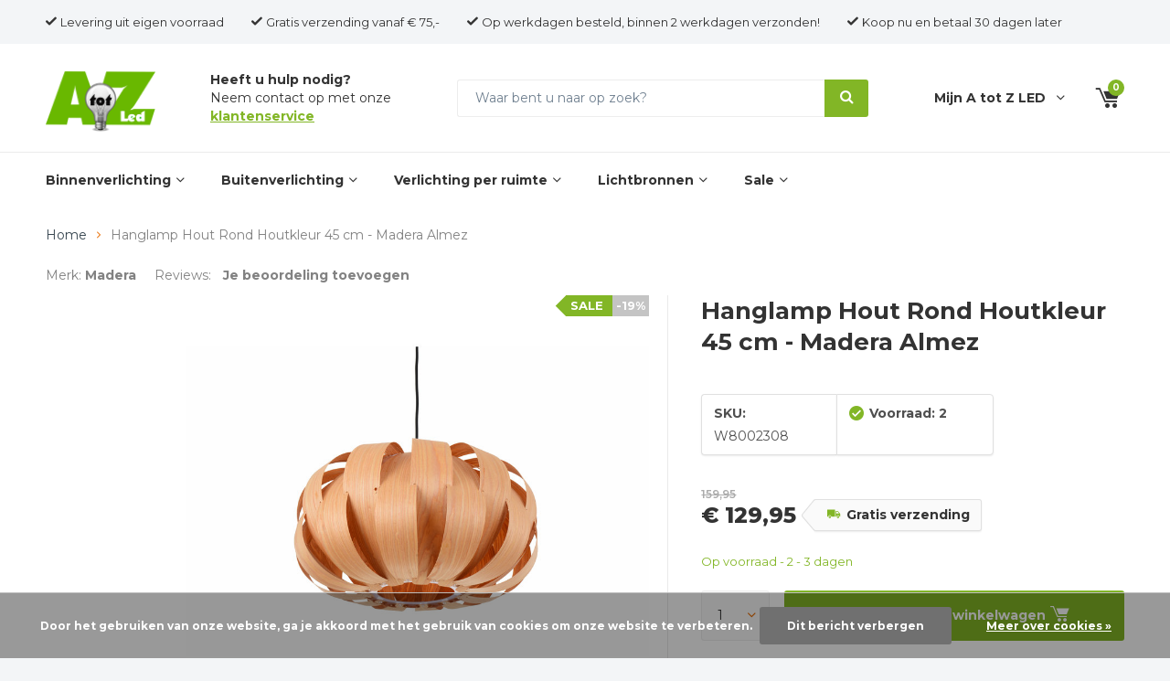

--- FILE ---
content_type: text/html;charset=utf-8
request_url: https://www.atotzled.nl/hanglamp-hout-rond-houtkleur-45-cm-madera-almez.html
body_size: 10880
content:
<!doctype html>
<html lang="nl" >
	<head>
            <meta charset="utf-8"/>
<!-- [START] 'blocks/head.rain' -->
<!--

  (c) 2008-2026 Lightspeed Netherlands B.V.
  http://www.lightspeedhq.com
  Generated: 17-01-2026 @ 13:38:54

-->
<link rel="canonical" href="https://www.atotzled.nl/hanglamp-hout-rond-houtkleur-45-cm-madera-almez.html"/>
<link rel="alternate" href="https://www.atotzled.nl/index.rss" type="application/rss+xml" title="Nieuwe producten"/>
<link href="https://cdn.webshopapp.com/assets/cookielaw.css?2025-02-20" rel="stylesheet" type="text/css"/>
<meta name="robots" content="noodp,noydir"/>
<meta name="google-site-verification" content="VwTy01Uqzsss-IoNI8EmWV4rWfzgNc7cDjYzxQvMm2Y"/>
<meta name="google-site-verification" content="rjsGq-McuwH1cMgLEqdJwCpTH6PhsRu0tWb8uxXeDZE"/>
<meta name="google-site-verification" content="BdntIxx-PlRqIIq0RDWMjPiDkZieCUA9r26NS_MN2A0"/>
<meta property="og:url" content="https://www.atotzled.nl/hanglamp-hout-rond-houtkleur-45-cm-madera-almez.html?source=facebook"/>
<meta property="og:site_name" content="AtotZled"/>
<meta property="og:title" content="Hanglamp Hout Rond Houtkleur 45 cm - Madera Almez - A tot Z LED "/>
<meta property="og:description" content="Hanglamp Hout Rond Houtkleur 45 cm - Madera Almez kopen? ✓Het grootste assortiment ✓Op werkdagen voor 17.00 uur besteld, morgen in huis! Kijk snel!"/>
<meta property="og:image" content="https://cdn.webshopapp.com/shops/244248/files/316716370/madera-hanglamp-hout-rond-houtkleur-45-cm-madera-a.jpg"/>
<script>
(function(w,d,s,l,i){w[l]=w[l]||[];w[l].push({'gtm.start':
new Date().getTime(),event:'gtm.js'});var f=d.getElementsByTagName(s)[0],
j=d.createElement(s),dl=l!='dataLayer'?'&l='+l:'';j.async=true;j.src=
'https://www.googletagmanager.com/gtm.js?id='+i+dl;f.parentNode.insertBefore(j,f);
})(window,document,'script','dataLayer','GTM-W892KWQ3');

</script>
<!--[if lt IE 9]>
<script src="https://cdn.webshopapp.com/assets/html5shiv.js?2025-02-20"></script>
<![endif]-->
<!-- [END] 'blocks/head.rain' -->
		<meta charset="utf-8">
		<meta http-equiv="x-ua-compatible" content="ie=edge">
		<title>Hanglamp Hout Rond Houtkleur 45 cm - Madera Almez - A tot Z LED </title>
		<meta name="description" content="Hanglamp Hout Rond Houtkleur 45 cm - Madera Almez kopen? ✓Het grootste assortiment ✓Op werkdagen voor 17.00 uur besteld, morgen in huis! Kijk snel!">
		<meta name="keywords" content="Madera, Hanglamp, Hout, Rond, Houtkleur, 45, cm, -, Madera, Almez">
		<meta name="theme-color" content="#ffffff">
		<meta name="MobileOptimized" content="320">
		<meta name="HandheldFriendly" content="true">
		<meta name="viewport" content="width=device-width, initial-scale=1, initial-scale=1, minimum-scale=1, maximum-scale=1, user-scalable=no">
		<meta name="author" content="https://www.dmws.nl/">
    
    <link rel="preload" as="style" href="https://cdn.webshopapp.com/assets/gui-2-0.css?2025-02-20">
		<link rel="preload" as="style" href="https://cdn.webshopapp.com/assets/gui-responsive-2-0.css?2025-02-20">
		<link rel="preload" as="style" href="https://fonts.googleapis.com/css?family=Montserrat:400,400i,700,700i">
		<link rel="preload" as="style" href="https://cdn.webshopapp.com/shops/244248/themes/155648/assets/screen.css?20251210142136">
		<link rel="preload" as="style" href="https://cdn.webshopapp.com/shops/244248/themes/155648/assets/custom.css?20251210142136?336">
		<link rel="preload" as="script" href="https://ajax.googleapis.com/ajax/libs/jquery/1.7.2/jquery.min.js">
		<link rel="preload" as="script" href="https://ajax.googleapis.com/ajax/libs/jqueryui/1.10.1/jquery-ui.min.js">
		<link rel="preload" as="script" href="https://cdn.webshopapp.com/assets/gui.js?2025-02-20">
		<link rel="preload" as="script" href="https://cdn.webshopapp.com/shops/244248/themes/155648/assets/scripts.js?20251210142136">
		<link rel="preload" as="script" href="https://cdn.webshopapp.com/shops/244248/themes/155648/assets/fancybox.js?20251210142136">			
		<link rel="preload" as="script" href="https://cdn.webshopapp.com/shops/244248/themes/155648/assets/custom.js?20251210142136">		
		<link rel="preload" as="script" href="https://cdn.webshopapp.com/shops/244248/themes/155648/assets/scripts.js?20251210142136">
		<link rel="preload" as="script" href="https://cdn.webshopapp.com/shops/244248/themes/155648/assets/custom.js?20251210142136">

    <link async href='//fonts.googleapis.com/css?family=Muli:400,300,500,600,700,800,900' rel='stylesheet' type='text/css'>
    <link async href='//fonts.googleapis.com/css?family=Montserrat:400,300,500,600,700,800,900' rel='stylesheet' type='text/css'>
    <link rel="stylesheet" media="screen" href="https://cdn.webshopapp.com/shops/244248/themes/155648/assets/main-minified.css?20251210142136">
		    <link rel="stylesheet" media="print" href="https://cdn.webshopapp.com/shops/244248/themes/155648/assets/print.css?20251210142136">
    <link rel="stylesheet" media="screen" href="https://cdn.webshopapp.com/shops/244248/themes/155648/assets/screen.css?20251210142136">
    <link rel="stylesheet" async href="https://cdn.webshopapp.com/shops/244248/themes/155648/assets/settings.css?20251210142136" />
		<script src="https://ajax.googleapis.com/ajax/libs/jquery/1.7.2/jquery.min.js"></script>
		<link rel="icon" type="image/x-icon" href="https://cdn.webshopapp.com/shops/244248/themes/155648/assets/favicon.ico?20251015160106">
		<link rel="apple-touch-icon" href="https://cdn.webshopapp.com/shops/244248/themes/155648/assets/favicon.ico?20251015160106">
    
    <link rel="preconnect" href="https://ajax.googleapis.com">
		<link rel="preconnect" href="//cdn.webshopapp.com/">
		<link rel="preconnect" href="//cdn.webshopapp.com/">
		<link rel="preconnect" href="https://fonts.googleapis.com">
		<link rel="preconnect" href="https://fonts.gstatic.com" crossorigin>
		<link rel="dns-prefetch" href="https://ajax.googleapis.com">
		<link rel="dns-prefetch" href="//cdn.webshopapp.com/">
		<link rel="dns-prefetch" href="//cdn.webshopapp.com/">	
		<link rel="dns-prefetch" href="https://fonts.googleapis.com">
		<link rel="dns-prefetch" href="https://fonts.gstatic.com" crossorigin>
    
		<meta property="og:title" content="Hanglamp Hout Rond Houtkleur 45 cm - Madera Almez - A tot Z LED ">
		<meta property="og:type" content="website"> 
		<meta property="og:description" content="Hanglamp Hout Rond Houtkleur 45 cm - Madera Almez kopen? ✓Het grootste assortiment ✓Op werkdagen voor 17.00 uur besteld, morgen in huis! Kijk snel!">
		<meta property="og:site_name" content="AtotZled">
		<meta property="og:url" content="https://www.atotzled.nl/">
		<meta property="og:image" content="https://cdn.webshopapp.com/shops/244248/themes/155648/assets/banner-1.jpg?20251015160106">
    		<script type="application/ld+json">
			{
				"@context": "http://schema.org/",
				"@type": "Organization",
				"url": "https://www.atotzled.nl/",
				"name": "AtotZled",
				"legalName": "AtotZled",
				"description": "Hanglamp Hout Rond Houtkleur 45 cm - Madera Almez kopen? ✓Het grootste assortiment ✓Op werkdagen voor 17.00 uur besteld, morgen in huis! Kijk snel!",
				"logo": "https://cdn.webshopapp.com/shops/244248/themes/155648/v/2150778/assets/logo.png?20240101144718",
				"image": "https://cdn.webshopapp.com/shops/244248/themes/155648/assets/banner-1.jpg?20251015160106",
				"contactPoint": {
					"@type": "ContactPoint",
					"contactType": "Customer service",
					"telephone": "+31 (0)46 820 00 05"
				},
				"address": {
					"@type": "PostalAddress",
					"streetAddress": "",
					"addressLocality": "",
					"addressRegion": "",
					"postalCode": "",
					"addressCountry": ""
				}
			}
		</script>
	</head>
	<body>
    
        
		<div id="root">
    
              
        


<header id="top-new">
  <p id="logo-new">
    <a href="https://www.atotzled.nl/" accesskey="h">
<!--     	<img src="https://cdn.webshopapp.com/shops/244248/themes/155648/v/2150778/assets/logo.png?20240101144718" alt="AtotZled"> -->
    </a>
  </p>
  <nav id="skip">
    <ul>
      <li><a href="#nav-new" accesskey="n">Ga naar navigatie (n)</a></li>
      <li><a href="#content-new" accesskey="c">Ga naar inhoud (c)</a></li>
      <li><a href="#footer-new" accesskey="f">Ga naar footer (f)</a></li>
    </ul>
  </nav>
    <nav id="nav-new" aria-label="Navigatie">
    <ul>
                <li><a href="https://www.atotzled.nl/binnenverlichting/">Binnenverlichting </a>
                          <ul>
                <li class="img"><img src="https://cdn.webshopapp.com/assets/blank.gif?2025-02-20" alt="Binnenverlichting " width="275" height="260"></li>
                                  <li><a href="https://www.atotzled.nl/binnenverlichting/plafondlampen/">Plafondlampen</a></li>
                                  <li><a href="https://www.atotzled.nl/binnenverlichting/hanglampen/">Hanglampen</a></li>
                                  <li><a href="https://www.atotzled.nl/binnenverlichting/wandlampen/">Wandlampen</a></li>
                                  <li><a href="https://www.atotzled.nl/binnenverlichting/tafellampen/">Tafellampen </a></li>
                                  <li><a href="https://www.atotzled.nl/binnenverlichting/staande-lampen/">Staande lampen</a></li>
                                  <li><a href="https://www.atotzled.nl/binnenverlichting/led-inbouwspots/">LED inbouwspots</a></li>
                                  <li><a href="https://www.atotzled.nl/binnenverlichting/led-panelen/">LED panelen</a></li>
                                  <li><a href="https://www.atotzled.nl/binnenverlichting/led-tl-armaturen/">LED TL armaturen</a></li>
                              </ul>
                      </li>
                <li><a href="https://www.atotzled.nl/buitenverlichting/">Buitenverlichting</a>
                          <ul>
                <li class="img"><img src="https://cdn.webshopapp.com/assets/blank.gif?2025-02-20" alt="Buitenverlichting" width="275" height="260"></li>
                                  <li><a href="https://www.atotzled.nl/buitenverlichting/wandlampen/">Wandlampen</a></li>
                                  <li><a href="https://www.atotzled.nl/buitenverlichting/tafellampen/">Tafellampen</a></li>
                                  <li><a href="https://www.atotzled.nl/buitenverlichting/staande-lampen/">Staande lampen</a></li>
                                  <li><a href="https://www.atotzled.nl/buitenverlichting/oplaadbare-tuinverlichting/">Oplaadbare Tuinverlichting</a></li>
                                  <li><a href="https://www.atotzled.nl/buitenverlichting/solar-tuinverlichting/">Solar tuinverlichting</a></li>
                                  <li><a href="https://www.atotzled.nl/buitenverlichting/led-bouwlampen/">LED bouwlampen</a></li>
                              </ul>
                      </li>
                <li><a href="https://www.atotzled.nl/verlichting-per-ruimte/">Verlichting per ruimte</a>
                          <ul>
                <li class="img"><img src="https://cdn.webshopapp.com/assets/blank.gif?2025-02-20" alt="Verlichting per ruimte" width="275" height="260"></li>
                                  <li><a href="https://www.atotzled.nl/verlichting-per-ruimte/woonkamerverlichting/">Woonkamerverlichting</a></li>
                                  <li><a href="https://www.atotzled.nl/verlichting-per-ruimte/eetkamerverlichting/">Eetkamerverlichting</a></li>
                                  <li><a href="https://www.atotzled.nl/verlichting-per-ruimte/keukenverlichting/">Keukenverlichting</a></li>
                                  <li><a href="https://www.atotzled.nl/verlichting-per-ruimte/badkamerverlichting/">Badkamerverlichting</a></li>
                                  <li><a href="https://www.atotzled.nl/verlichting-per-ruimte/slaapkamerverlichting/">Slaapkamerverlichting</a></li>
                                  <li><a href="https://www.atotzled.nl/verlichting-per-ruimte/kinderkamerverlichting/">Kinderkamerverlichting</a></li>
                                  <li><a href="https://www.atotzled.nl/verlichting-per-ruimte/tienerkamerverlichting/">Tienerkamerverlichting</a></li>
                                  <li><a href="https://www.atotzled.nl/verlichting-per-ruimte/mancave-verlichting/">Mancave verlichting</a></li>
                                  <li><a href="https://www.atotzled.nl/verlichting-per-ruimte/projectverlichting/">Projectverlichting</a></li>
                                  <li><a href="https://www.atotzled.nl/verlichting-per-ruimte/tuinverlichting/">Tuinverlichting</a></li>
                                  <li><a href="https://www.atotzled.nl/verlichting-per-ruimte/veranda-verlichting/">Veranda verlichting</a></li>
                              </ul>
                      </li>
                <li><a href="https://www.atotzled.nl/lichtbronnen/">Lichtbronnen</a>
                          <ul>
                <li class="img"><img src="https://cdn.webshopapp.com/shops/244248/files/154245902/image.jpg" alt="Lichtbronnen" width="275" height="260"></li>
                                  <li><a href="https://www.atotzled.nl/lichtbronnen/led-lampen/">LED lampen</a></li>
                                  <li><a href="https://www.atotzled.nl/lichtbronnen/led-strips-led-neon-flex-micro/">LED Strips LED Neon Flex Micro</a></li>
                                  <li><a href="https://www.atotzled.nl/lichtbronnen/led-tl-buizen/">LED TL buizen</a></li>
                                  <li><a href="https://www.atotzled.nl/lichtbronnen/led-panelen/">LED panelen</a></li>
                              </ul>
                      </li>
                <li><a href="https://www.atotzled.nl/sale/">Sale</a>
                          <ul>
                <li class="img"><img src="https://cdn.webshopapp.com/assets/blank.gif?2025-02-20" alt="Sale" width="275" height="260"></li>
                                  <li><a href="https://www.atotzled.nl/sale/plafondlampen/">Plafondlampen</a></li>
                                  <li><a href="https://www.atotzled.nl/sale/hanglampen/">Hanglampen</a></li>
                                  <li><a href="https://www.atotzled.nl/sale/wandlampen/">Wandlampen</a></li>
                                  <li><a href="https://www.atotzled.nl/sale/tafellampen/">Tafellampen</a></li>
                                  <li><a href="https://www.atotzled.nl/sale/staande-lampen/">Staande lampen</a></li>
                                  <li><a href="https://www.atotzled.nl/sale/lichtbronnen/">Lichtbronnen</a></li>
                                  <li><a href="https://www.atotzled.nl/sale/led-bouwlampen/">LED Bouwlampen</a></li>
                                  <li><a href="https://www.atotzled.nl/sale/solar-tuinverlichting/">Solar tuinverlichting</a></li>
                              </ul>
                      </li>
          </ul>
    <p class="trustmark-top">
          </p>
  </nav>
    
  
  <nav id="up-new">
    <ul>
      <li>Levering uit eigen voorraad</li>
      <li>Gratis verzending vanaf € 75,-</li>
      <li>Op werkdagen besteld, binnen 2 werkdagen verzonden!</li>
   <li><p>Koop nu en betaal 30 dagen later</p></li>
    </ul>
    <ul>
          </ul>
  </nav>
  <nav id="mid-new">
    <p><span class="strong">Heeft u hulp nodig?</span>Neem contact op met onze <a href="/service">klantenservice </a></p>
        <form action="https://www.atotzled.nl/search/" method="post" id="formSearch" class="untouched">
      <p>
        <label for="q">Waar bent u naar op zoek?</label>
        <input type="search" id="q" name="q" required>
        <button type="submit" title="Zoeken">Zoeken</button>
      </p>
    </form>
        <ul>
      <li><a accesskey="9" href="https://www.atotzled.nl/account/login/">Mijn A tot Z LED</a> <em>(9)</em>
        <ul>
                <li><a href="https://www.atotzled.nl/account/" title="Registreren">Registreren</a></li>
                <li><a href="https://www.atotzled.nl/account/orders/" title="Mijn bestellingen">Mijn bestellingen</a></li>
        <li><a href="https://www.atotzled.nl/account/tickets/" title="Mijn tickets">Mijn tickets</a></li>
                <li><a href="https://www.atotzled.nl/account/wishlist/" title="Mijn verlanglijst">Mijn verlanglijst</a></li>
                      </ul>
      </li>
      <li class="cart"><a accesskey="0" href="https://www.atotzled.nl/cart/"><i class="icon-cart"></i> <span class="hidden">Winkelwagen</span> <span>0</span></a> <em>(0)</em></li>
    </ul>
  </nav>
</header>
      
                              
      <main id="content">
                                  <div itemscope itemtype="https://schema.org/Product">
  <meta itemprop="name" content="Madera Hanglamp Hout Rond Houtkleur 45 cm - Madera Almez">
  <meta itemprop="brand" content="Madera" />  <meta itemprop="description" content="Deze prachtige houten hanglamp maakt gebruik van een uniek design. Door zijn bijzonder karakter mag de Almez lamp niet ontbreken in uw interieur." />  <meta itemprop="image" content="https://cdn.webshopapp.com/shops/244248/files/316716370/300x250x2/madera-hanglamp-hout-rond-houtkleur-45-cm-madera-a.jpg" />  
  <meta itemprop="gtin13" content="8719831516896" />  <meta itemprop="mpn" content="W8002308" />  <meta itemprop="sku" content="W8002308" />  <div itemprop="offers" itemscope itemtype="https://schema.org/Offer">
    <meta itemprop="url" content="https://www.atotzled.nl/hanglamp-hout-rond-houtkleur-45-cm-madera-almez.html" />
    <meta itemprop="priceCurrency" content="EUR" />
    <meta itemprop="price" content="129.95" />
    <meta itemprop="priceValidUntil" content="2025-01-01" />
    <meta itemprop="itemCondition" itemtype="https://schema.org/OfferItemCondition" content="https://schema.org/NewCondition"/>
   	    <meta itemprop="availability" content="InStock" />
    <meta itemprop="inventoryLevel" content="2" />
          </div>
</div>

<nav class="breadcrumbs desktop-only">
  <ol>
    <li><a href="https://www.atotzled.nl/">Home</a></li>
            <li>Hanglamp Hout Rond Houtkleur 45 cm - Madera Almez</li>
          </ol>
</nav>

<header class="heading-product">
        <p class="link-inline tablet-only product-heading-trustmark">
          </p>
  	  <ul class="list-product-rating">
        <li class="mobile-hide">Merk: <a href="https://www.atotzled.nl/brands/madera/">Madera</a></li>
                <li><span class="mobile-hide">Reviews: </span><span class="rating-a" data-val="0" data-of="5"> (0)</span> <a class="mobile-hide" href="./" data-popup="review">Je beoordeling toevoegen</a></li>
                        
  </ul>
</header>
<div class="double d">
  <ul class="product-slider left">
        <li id="product-images-tp">
      <a  data-fancybox="imageGal" data-options="{'idleTime' : 'false'}" href="https://cdn.webshopapp.com/shops/244248/files/316716370/image.jpg">
        <img src="https://cdn.webshopapp.com/shops/244248/files/316716370/835x600x2/madera-hanglamp-hout-rond-houtkleur-45-cm-madera-a.jpg" alt="Hanglamp Hout Rond Houtkleur 45 cm - Madera Almez" width="445" height="410"> 
                                    <span class="label"><span>-19%</span> Sale</span>
                        </a>
    </li>
        <li id="product-images-tp">
      <a  data-fancybox="imageGal" data-options="{'idleTime' : 'false'}" href="https://cdn.webshopapp.com/shops/244248/files/316716350/image.jpg">
        <img src="https://cdn.webshopapp.com/shops/244248/files/316716350/835x600x2/madera-hanglamp-hout-rond-houtkleur-45-cm-madera-a.jpg" alt="Hanglamp Hout Rond Houtkleur 45 cm - Madera Almez" width="445" height="410"> 
                                    <span class="label"><span>-19%</span> Sale</span>
                        </a>
    </li>
        <li id="product-images-tp">
      <a  data-fancybox="imageGal" data-options="{'idleTime' : 'false'}" href="https://cdn.webshopapp.com/shops/244248/files/316716335/image.jpg">
        <img src="https://cdn.webshopapp.com/shops/244248/files/316716335/835x600x2/madera-hanglamp-hout-rond-houtkleur-45-cm-madera-a.jpg" alt="Hanglamp Hout Rond Houtkleur 45 cm - Madera Almez" width="445" height="410"> 
                                    <span class="label"><span>-19%</span> Sale</span>
                        </a>
    </li>
        <li id="product-images-tp">
      <a  data-fancybox="imageGal" data-options="{'idleTime' : 'false'}" href="https://cdn.webshopapp.com/shops/244248/files/316716390/image.jpg">
        <img src="https://cdn.webshopapp.com/shops/244248/files/316716390/835x600x2/madera-hanglamp-hout-rond-houtkleur-45-cm-madera-a.jpg" alt="Hanglamp Hout Rond Houtkleur 45 cm - Madera Almez" width="445" height="410"> 
                                    <span class="label"><span>-19%</span> Sale</span>
                        </a>
    </li>
        <li id="product-images-tp">
      <a  data-fancybox="imageGal" data-options="{'idleTime' : 'false'}" href="https://cdn.webshopapp.com/shops/244248/files/316716621/image.jpg">
        <img src="https://cdn.webshopapp.com/shops/244248/files/316716621/835x600x2/madera-hanglamp-hout-rond-houtkleur-45-cm-madera-a.jpg" alt="Hanglamp Hout Rond Houtkleur 45 cm - Madera Almez" width="445" height="410"> 
                                    <span class="label"><span>-19%</span> Sale</span>
                        </a>
    </li>
        <li id="product-images-tp">
      <a  data-fancybox="imageGal" data-options="{'idleTime' : 'false'}" href="https://cdn.webshopapp.com/shops/244248/files/316716645/image.jpg">
        <img src="https://cdn.webshopapp.com/shops/244248/files/316716645/835x600x2/madera-hanglamp-hout-rond-houtkleur-45-cm-madera-a.jpg" alt="Hanglamp Hout Rond Houtkleur 45 cm - Madera Almez" width="445" height="410"> 
                                    <span class="label"><span>-19%</span> Sale</span>
                        </a>
    </li>
      </ul>
  <form action="https://www.atotzled.nl/cart/add/215040091/" id="product_configure_form" method="post" class="form-product right" data-url="https://www.atotzled.nl/cart/add/215040091/">
        	<h1>Hanglamp Hout Rond Houtkleur 45 cm - Madera Almez</h1>
        <p class="input-inline m10 mobile-hide">
            <input type="hidden" name="bundle_id" id="product_configure_bundle_id" value="">
          </p>
<!--         <p class="overlay-e strong"><i class="icon-check-circle"></i> 2 - 3 dagen</p>
     -->
    <ul class="list-b">
      <li><span>SKU:</span> W8002308</li>                              	<li class="strong"><i class="icon-check-circle overlay-e"></i>Voorraad: 2</li>      	      
      	      
          	    </ul>
            <p class="price-a">
      <span class="old">159,95</span>      € 
	
		129,95
						
		      <span class="shipping">Gratis verzending</span>          </p>
    <p class="voorraad">
    	      	Op voorraad - 2 - 3 dagen          </p>
        
        
    <div class="submit">
      <p>
        <span class="qty">
          <label for="product-q" class="hidden">Aantal</label>
          <select class="product-quantity-select" id="product-q" name="quantity" value="1">
                        <option id="product-q" name="quantity" value="1" selected="selected">1</option>
						            <option id="product-q" name="quantity" value="2" >2</option>
						            <option id="product-q" name="quantity" value="3" >3</option>
						            <option id="product-q" name="quantity" value="4" >4</option>
						            <option id="product-q" name="quantity" value="5" >5</option>
						            <option id="product-q" name="quantity" value="6" >6</option>
						            <option id="product-q" name="quantity" value="7" >7</option>
						            <option id="product-q" name="quantity" value="8" >8</option>
						            <option id="product-q" name="quantity" value="9" >9</option>
						            <option id="product-q" name="quantity" value="10" >10</option>
								  
            <option class="product-qty-more-option" data-toggle="toggle" value="more">Meer...</option>
				  
          </select>
        </span>
                <button type="submit"  data-popup="popup-buy" ><span class="mobile-hide">Toevoegen aan winkelwagen <i class="icon-cart"></i></span> <span class="mobile-only"><i class="icon-cart-plus"></i></span></button>
                      </p>
      <div class="modal">
        <p>Voer het aantal in en klik op <i class="icon-check"></i></p>
        <p>
          <label class="hidden">Label</label>
          <input class="product-modal-qty" type="number" min="1" name="quantity">
          <a href="javascript:;" class="btn product-modal-qty-submit"><i class="icon-check"></i> <span>Ok</span></a>
        </p>
      </div>
    </div>
    <div class="shop-payments">
      <img src="https://cdn.webshopapp.com/shops/244248/files/464774589/betaalmetodes-a-tot-z-led.png"/>
    </div>
   	<article class="module-info cs-blok prod-info">
         <h5>Daarom kiest u voor ons:</h5>
         <ul class="list-checks semi">
                    <li style="display: none" class="strong product-countdown has-countdown">Vandaag verzonden? Je hebt nog: <span class="countdown">2018/12/25</span></li>                    
                     <li> Gratis verzending vanaf €75</li>          <li>Op werkdagen besteld, binnen 2 dagen verzonden</li>					<li>14 dagen bedenktermijn!</li>          <li class="keurmerk-listItem"><img src="https://cdn.webshopapp.com/shops/244248/themes/155648/assets/thuiswinkel-waarborg.png?20251210142136"></li>
        </ul>
      	<img class="keurmerk" src="https://cdn.webshopapp.com/shops/244248/themes/155648/assets/thuiswinkel-waarborg.png?20251210142136">
    </article>
  </form>
</div>
<div class="product-info">
  <div class="d">
    <div class="left">
      <ul class="list-a mobile-hide">
        <li><a href="#section-description">Productomschrijving</a></li>        <li><a href="#section-specifications">Specificaties</a></li>        <li><a href="#section-returns"></a></li>
                <li class="desktop-hide"><a href="#section-reviews">Reviews</a></li>                      </ul>
            <h2 class="header mobile-only">Productomschrijving</h2>
      <article class="module-info product-omschrijving" id="section-description">
        <h3>Hanglamp Hout Rond Houtkleur 45 cm - Madera Almez</h3>        <p><p><span style="background-color: #ffffff;">Prachtige houten hanglamp met een bijzonder ontwerp. De lamp heeft een diameter van 45 cm en een hoogte van 23 cm en maakt gebruik van een E27 fitting. Deze unieke lamp van het merk Madera zorgt voor een warme sfeer en mag uiteraard niet ontbreken in uw interieur. </span></p></p>
      </article>
      <article class="module-info cs-blok" id="section-description">
        <h5>Onze specialisten helpen u graag!</h5>
        <p>Bereikbaar op maandag t/m vrijdag van 08:00 uur tot 17:00 uur.</p>
        <ul class="list-contact">
          	<li><i class="icon-phone"></i>  Bel ons op: <a href="tel:+31 (0)46 820 00 05">+31 (0)46 820 00 05</a></li>
                    	<li><i class="icon-envelope"></i> Stuur een e-mail:  <a class="email"><span class="__cf_email__" data-cfemail="e881868e87a8899c879c92848d8cc68684">[email&#160;protected]</span></a></li>
                  </ul>
      </article>
                  <h2 class="header mobile-only">Specificaties</h2>
      <article class="module-info a specs" id="section-specifications">
        <h3>Specificaties voor: Hanglamp Hout Rond Houtkleur 45 cm - Madera Almez</h3>
        <ul class="list-info">
          <li>
            <span>Voorraad</span>
                        	<i class="icon-check overlay-e"></i> 
            	<span class="prodStock">
            		            			                  2
            		              </span>
                      </li>
                      <li>
              <span>Levertijd</span> 2 - 3 dagen
            </li>
                              <li><span>Artikelnummer </span> W8002308</li>
                    <li><span>EAN </span> 8719831516896</li>
                    <li><span>Merk </span> Madera</li>
                    <li><span>Stijl </span> Design</li>
                    <li><span>Vorm </span> Rond</li>
                    <li><span>Kleur </span> Hout</li>
                    <li><span>Materiaal </span> Hout</li>
                    <li><span>Afmetingen algemeen </span> Diameter 45 cm x Hoogte 23 cm</li>
                    <li><span>Afmetingen glas </span> -</li>
                    <li><span>Afmetingen kap </span> -</li>
                    <li><span>Afmetingen montageplaat </span> Diameter 10 cm x Hoogte 2 cm</li>
                    <li><span>Snoerlengte </span> 150 cm</li>
                    <li><span>Gewicht </span> 1,5 KG</li>
                    <li><span>Geïntegreerde lichtbron </span> Nee</li>
                    <li><span>Aantal lichtpunten </span> 1</li>
                    <li><span>Fitting </span> E27</li>
                    <li><span>Wattage  </span> Max. 40W</li>
                    <li><span>Voltage </span> 220 - 240V AC, 50Hz</li>
                    <li><span>Woonruimte </span> Woonkamer, Eetkamer, Keuken, Slaapkamer, Hal, Tienerkamer, Kinderkamer</li>
                    <li><span>Plaatsing </span> Plafond</li>
                    <li><span>IP waarde </span> -</li>
                    <li><span>Dimbaar </span> Ja - Geen dimmer bijgeleverd</li>
                  </ul>
      </article>
            <article class="module-info cs-blok mobile" id="section-description">
        <h5>Onze specialisten helpen u graag!</h5>
        <p>Bereikbaar op maandag t/m vrijdag van 08:00 uur tot 17:00 uur</p>
        <ul class="list-contact">
          	<li><i class="icon-phone"></i>  Bel ons op: <a href="tel:+31 (0)46 820 00 05">+31 (0)46 820 00 05</a></li>
                    	<li><i class="icon-envelope"></i> Stuur een e-mail:  <a class="email"><span class="__cf_email__" data-cfemail="0d64636b624d6c79627977616869236361">[email&#160;protected]</span></a></li>
                  </ul>
      </article>
            <!--       <figure class="mobile-hide"><img src="http://placehold.it/800x360" alt="Placeholder" width="800" height="360"></figure> -->
    </div>
  </div>
      <article>
    <h2 class="header-tablet">Gerelateerde producten</h2>
    <ul class="list-products limit mobile-grid">
            	<li>
  <a href="https://www.atotzled.nl/hanglamp-hout-rond-houtkleur-40-cm-madera-algarrob.html">
    <figure>
      <img src="https://cdn.webshopapp.com/shops/244248/files/316716773/265x265x2/madera-hanglamp-hout-rond-houtkleur-40-cm-madera-a.jpg" alt="Madera Hanglamp Hout Rond Houtkleur 40 cm - Madera Algarrobo" width="265" height="265">
            	<figcaption class="mobile-hide">Sale</figcaption>
          </figure>
    <h3><a href="https://www.atotzled.nl/hanglamp-hout-rond-houtkleur-40-cm-madera-algarrob.html">Hanglamp Hout Rond Houtkleur 40 cm - Madera Algarrobo</a></h3>
          <figcaption class="mobile">Sale</figcaption>
        <p>
      Nu
		  
		  <span> €82,95 </span>
	
	
	
       <br> Normale prijs € 109,95     </p>
    <p class="link-btn"><a href="https://www.atotzled.nl/cart/add/215040092/">Bekijk nu</a></p>
  </a>
</li>          </ul>					
  </article>
  </div>
<div class="cs-area">
  <h3>Vragen of advies nodig?</h3>
  <p>Wij helpen u graag. Bel naar <a href="tel:+31468200005">046 820 00 05</a> op maandag t/m vrijdag van 08:00 uur t/m 17:00 uur.</p>
  <p>Een e-mail kunt u sturen naar <a href="/cdn-cgi/l/email-protection#d0b9beb6bf90b1a4bfa4aabcb5b4febebc"><span class="__cf_email__" data-cfemail="1b72757d745b7a6f746f61777e7f357577">[email&#160;protected]</span></a></p>
</div>      </main>
    
  	    <form action="https://www.atotzled.nl/account/reviewPost/106036420/" method="post" class="popup-a popup-rating" data-title="review">
  <input type="hidden" name="key" value="46837fb929bb929cf3b0284e9f1dc9c8">
  <header>
    <p>Schrijf je eigen review voor Hanglamp Hout Rond Houtkleur 45 cm - Madera Almez</p>
    <h5>Schrijf uw beoordeling!</h5>
  </header>
  <ul class="input-rating">
    <li>Score:</li>
    <li><label for="gui-form-score"><input type="radio" id="gui-form-score" name="score" value="1"> <span>1/5</span></label></li>
    <li><label for="gui-form-score"><input type="radio" id="gui-form-score" name="score" value="2"> <span>2/5</span></label></li>
    <li><label for="gui-form-score"><input type="radio" id="gui-form-score" name="score" value="3"> <span>3/5</span></label></li>
    <li><label for="gui-form-score"><input type="radio" id="gui-form-score" name="score" value="4"> <span>4/5</span></label></li>
    <li><label for="gui-form-score"><input type="radio" id="gui-form-score" name="score" value="5"> <span>5/5</span></label></li>
  </ul>
  <p>
    <label for="gui-form-name">Naam</label>
    <input type="text" id="gui-form-name" name="name" value="" required>
  </p>
    <p>
    <label for="gui-form-email">E-mail<small> ( * Required )</small></label>
    <input type="text" id="gui-form-email" name="email" value="" pattern="[a-z0-9._%+-]+@[a-z0-9.-]+\.[a-z]{2,4}$" required>
  </p>
    <p>
    <label for="prg">Beoordelen</label>
    <textarea id="gui-form-review" name="review" required></textarea>
  </p>
  <p><button type="submit">Je beoordeling toevoegen</button></p>
</form>                <article id="compare" class="desktop-only">
  <header>
    <h5>Vergelijk producten <span class="remove-all-compare">Verwijder alle producten</span></h5>
  </header>
  <section class="compare-wrapper">
    <p class="max">You can compare a maximum of 3 products</p>
    <ul class="list-compare">
      
    </ul>
    <p class="link-btn desktop-hide"><a href="https://www.atotzled.nl/compare/">Start vergelijking</a></p>
  </section>
  <footer>
    <div class="desktop-only">
      <p class="link-btn"><a href="https://www.atotzled.nl/compare/">Start vergelijking</a></p>
      <p><a class="toggle toggle-compare" href="javascript:;"><span>Toon</span> <span class="hidden">Verbergen</span></a></p>
    </div>
    <p class="desktop-hide"><a href="javascript:;" class="remove">Verwijder alle producten</a></p>
  </footer>
  <a class="hide desktop-hide compare-mobile-toggle" href="javascript:;">Hide compare box</a>
</article>    <form id="formNewsletterFooter" action="https://www.atotzled.nl/account/newsletter/" method="post" class="form-newsletter">
  <input type="hidden" name="key" value="46837fb929bb929cf3b0284e9f1dc9c8" />
  <h3>Schrijf u in voor onze nieuwsbrief!</h3>
  <p>
    <label for="formNewsletterEmailFooter">Uw e-mailadres</label>
    <input type="text" name="email" id="formNewsletterEmailFooter" placeholder="E-mail adres"/ required>
    <button type="submit">Abonneer</button>
  </p>
  <p></p>
  <figure><img src="https://cdn.webshopapp.com/shops/244248/themes/155648/assets/newsletter.jpg?20251015160106" alt="Schrijf u in voor onze nieuwsbrief!" width="1900" height="340"></figure>
</form>
<footer id="footer-new">
  <nav>
    <div>
      <h3>A tot Z LED</h3>
      <ul>
        <ul>
                    <li>
            <a href="https://www.atotzled.nl/service/" title="Contact">Contact</a>
          </li>
                    <li>
            <a href="https://www.atotzled.nl/service/about/" title="Over ons">Over ons</a>
          </li>
                    <li>
            <a href="https://www.atotzled.nl/service/general-terms-conditions/" title="Algemene Voorwaarden">Algemene Voorwaarden</a>
          </li>
                    <li>
            <a href="https://www.atotzled.nl/service/disclaimer/" title="Disclaimer">Disclaimer</a>
          </li>
                    <li>
            <a href="https://www.atotzled.nl/service/newsletter-terms-conditions/" title="Nieuwsbrief">Nieuwsbrief</a>
          </li>
                    <li>
            <a href="https://www.atotzled.nl/service/privacy-policy/" title="Privacy policy">Privacy policy</a>
          </li>
                  </ul>
      </ul>
    </div>
    <div>
      <h3>Onze klantenservice</h3>
      <ul>
                <li>
          <a href="https://www.atotzled.nl/service/" title="Klantenservice">Klantenservice</a>
        </li>
                <li>
          <a href="https://www.atotzled.nl/service/shipping-returns/" title="Verzending &amp; bezorging">Verzending &amp; bezorging</a>
        </li>
                <li>
          <a href="https://www.atotzled.nl/service/payment-methods/" title="Bestellen &amp; betalen">Bestellen &amp; betalen</a>
        </li>
                <li>
          <a href="https://www.atotzled.nl/service/retourneren/" title="Retourneren">Retourneren</a>
        </li>
                <li>
          <a href="https://www.atotzled.nl/service/guarantee/" title="Garantie">Garantie</a>
        </li>
                <li>
          <a href="https://www.atotzled.nl/service/veelgestelde-vragen/" title="Veelgestelde vragen">Veelgestelde vragen</a>
        </li>
              </ul>
    </div>
    <div>
      <h3>Mijn account</h3>
      <ul>
                <li><a href="https://www.atotzled.nl/account/" title="Registreren">Registreren</a></li>
                <li><a href="https://www.atotzled.nl/account/orders/" title="Mijn bestellingen">Mijn bestellingen</a></li>
        <li><a href="https://www.atotzled.nl/account/tickets/" title="Mijn tickets">Mijn tickets</a></li>
                <li><a href="https://www.atotzled.nl/account/wishlist/" title="Mijn verlanglijst">Mijn verlanglijst</a></li>
                      </ul>
    </div>
    <div>
      <h3>Populaire categorieën</h3>
      <ul>
                <li>
          <a href="https://www.atotzled.nl/binnenverlichting/staande-lampen/" title="Staande lampen">Staande lampen</a>
        </li>
                <li>
          <a href="https://www.atotzled.nl/binnenverlichting/hanglampen/" title="Hanglampen">Hanglampen</a>
        </li>
                <li>
          <a href="https://www.atotzled.nl/binnenverlichting/wandlampen/" title="Wandlampen">Wandlampen</a>
        </li>
                <li>
          <a href="https://www.atotzled.nl/binnenverlichting/tafellampen/" title="Tafellampen">Tafellampen</a>
        </li>
              </ul>
    </div>
    <ul>
            <li>
        <a href="https://www.atotzled.nl/sitemap/" title="Sitemap">Sitemap</a>
      </li>
          </ul>
  </nav>
</footer>

<script data-cfasync="false" src="/cdn-cgi/scripts/5c5dd728/cloudflare-static/email-decode.min.js"></script><script>
  /* TRANSLATIONS */
  var compareUrl = 'https://www.atotzled.nl/compare/?format=json';
  var compare = false;
	    	var fillProduct = 2;
        var currencySymbol = '€';
    var noResults = 'Geen producten gevonden';
  var showAllResults = 'Bekijk alle resultaten';
  var readmore = 'Lees meer';
  var readless = 'Lees minder';
  var reviews = 'Reviews';
  var incTax = 'Incl. btw';
  var available = 'Op voorraad';
  var notAvailable = 'Niet op voorraad';
    var shopb2b = false;
      var showFulltitle = false;
    var basicUrl = 'https://www.atotzled.nl/';
  var curCollection = 'https://www.atotzled.nl/';
  var shopId = '244248';
  var moreInfo = 'Meer info';
  var noVariants = 'No variants available';
  var dayDealLink = 'https://www.atotzled.nl/hanglamp-hout-rond-houtkleur-45-cm-madera-almez.html';
  var dayDealButtonText = 'Check out this product'; 
  var template = 'pages/product.rain';
  var searchUrl = "https://www.atotzled.nl/search/";
  var searchBar = '';
  var filter_url = '';
  var showMoreText = 'Show More';
  var dailyDealsTimerText = 'Je hebt nog';
  var readMoreFeature = '0';
  var emptyProduct = '<li class="empty">Voeg nog een product toe.<span>(max 3)</span></li>';
  var continueText = 'Doorgaan';
  var continueGuestText = 'Ga verder als gast';
  var youSaveText = 'You Save';
  var youHaveGotText = 'Je hebt nog';
  var daysText = 'Dag';
  var hoursText = 'Uur';
  var minsText = 'Min';
  var secText = 'Sec';
</script> 

<!--COUNTDOWN PRODUCTPAGE-->
<script>
  var page = 'product';
  var showDays = [
]
	var orderBefore = '';  
	var showFrom = ''; 
</script>
<!--END COUNTDOWN PRODUCTPAGE-->               
    <!-- [START] 'blocks/body.rain' -->
<script>
(function () {
  var s = document.createElement('script');
  s.type = 'text/javascript';
  s.async = true;
  s.src = 'https://www.atotzled.nl/services/stats/pageview.js?product=106036420&hash=f46a';
  ( document.getElementsByTagName('head')[0] || document.getElementsByTagName('body')[0] ).appendChild(s);
})();
</script>
  
<!-- Global site tag (gtag.js) - Google Analytics -->
<script async src="https://www.googletagmanager.com/gtag/js?id=G-0T4YTM6LVY"></script>
<script>
    window.dataLayer = window.dataLayer || [];
    function gtag(){dataLayer.push(arguments);}

        gtag('consent', 'default', {"ad_storage":"granted","ad_user_data":"granted","ad_personalization":"granted","analytics_storage":"granted"});
    
    gtag('js', new Date());
    gtag('config', 'G-0T4YTM6LVY', {
        'currency': 'EUR',
                'country': 'NL'
    });

        gtag('event', 'view_item', {"items":[{"item_id":"W8002308","item_name":"Hanglamp Hout Rond Houtkleur 45 cm - Madera Almez","currency":"EUR","item_brand":"Madera","item_variant":"Standaard","price":129.95,"quantity":1,"item_category":"Binnenverlichting ","item_category2":"Hanglampen","item_category3":"Verlichting per ruimte","item_category4":"Woonkamerverlichting","item_category5":"Eetkamerverlichting","item_category6":"Keukenverlichting","item_category7":"Slaapkamerverlichting","item_category8":"Kinderkamerverlichting","item_category9":"Tienerkamerverlichting","item_category10":"Houten Hanglampen"}],"currency":"EUR","value":129.95});
    </script>
  <script>
    !function(f,b,e,v,n,t,s)
    {if(f.fbq)return;n=f.fbq=function(){n.callMethod?
        n.callMethod.apply(n,arguments):n.queue.push(arguments)};
        if(!f._fbq)f._fbq=n;n.push=n;n.loaded=!0;n.version='2.0';
        n.queue=[];t=b.createElement(e);t.async=!0;
        t.src=v;s=b.getElementsByTagName(e)[0];
        s.parentNode.insertBefore(t,s)}(window, document,'script',
        'https://connect.facebook.net/en_US/fbevents.js');
    $(document).ready(function (){
        fbq('init', '850635146331003');
                fbq('track', 'ViewContent', {"content_ids":["215040091"],"content_name":"Madera Hanglamp Hout Rond Houtkleur 45 cm - Madera Almez","currency":"EUR","value":"129.95","content_type":"product","source":false});
                fbq('track', 'PageView', []);
            });
</script>
<noscript>
    <img height="1" width="1" style="display:none" src="https://www.facebook.com/tr?id=850635146331003&ev=PageView&noscript=1"
    /></noscript>
  <!-- Google Tag Manager (noscript) -->
<noscript><iframe src="https://www.googletagmanager.com/ns.html?id=GTM-W892KWQ3"
height="0" width="0" style="display:none;visibility:hidden"></iframe></noscript>
<!-- End Google Tag Manager (noscript) -->

<script id="Cookiebot" src="https://consent.cookiebot.com/uc.js" data-cbid="271d9a90-70b7-4914-afb7-cb96611eb715" data-blockingmode="auto" type="text/javascript"></script>
<script>
// VIEWSION.net APPLoader
var d=document;var s=d.createElement('script');s.async=true;s.type="text/javascript";s.src="https://seoshop.viewsion.net/apps/js/c/14ec21/apploader.js";d.body.appendChild(s);
</script>
<script>
// VIEWSION.net APPLoader
var d=document;var s=d.createElement('script');s.async=true;s.type="text/javascript";s.src="https://app.viewsion.net/apps/js/c/14ec21/apploader.js";d.body.appendChild(s);
</script>
<script>
(function () {
  var s = document.createElement('script');
  s.type = 'text/javascript';
  s.async = true;
  s.src = 'https://app.sendy.nl/embed/api.js';
  ( document.getElementsByTagName('head')[0] || document.getElementsByTagName('body')[0] ).appendChild(s);
})();
</script>
<script>
(function () {
  var s = document.createElement('script');
  s.type = 'text/javascript';
  s.async = true;
  s.src = 'https://app.sendy.nl/embed/lightspeed/connection/d66a8c02-4254-43f1-8733-20c50e4799b7/script.js';
  ( document.getElementsByTagName('head')[0] || document.getElementsByTagName('body')[0] ).appendChild(s);
})();
</script>
<script>
/*<!--klantenvertellen begin-->*/
                              (function(){
                                  var klantenvertellenData = {"inject_rewiews_position":"body","widgetHtml":"<div class=\"kiyoh-shop-snippets\"><a class=\"kiyoh-close\" href=\"#\">&times;<\/a><iframe frameborder=\"0\" allowtransparency=\"false\" src=\"https:\/\/www.kiyoh.com\/retrieve-widget.html?button=true&lang=nl&tenantId=98&locationId=1054540\" width=\"90\" height=\"150\"><\/iframe><\/div>    <style>\n        .kiyoh-shop-snippets {\n            display: inline-block;\n            position:fixed;\n            z-index:99;\n            bottom:0;\n            right:0;\n        }\n        .kiyoh-shop-snippets iframe{\n            margin:0;\n        }\n        .kiyoh-shop-snippets .kiyoh-close{\n            position: absolute;\n            top: 0;\n            right: 0;\n            overflow: hidden;\n            content: '&times;';\n            font-size: 20px;\n            border: 1px solid #999;\n            \/* border-radius: 50%; *\/\n            width: 20px;\n            height: 20px;\n            line-height: 20px;\n            text-align: center;\n            background: #fff;\n            color:#999;\n        }\n    <\/style>"};
                                  function getCookie(name) {
                                    let matches = document.cookie.match(new RegExp(
                                      "(?:^|; )" + name.replace(/([\.$?*|{}\(\)\[\]\\/\+^])/g, '\$1') + "=([^;]*)"
                                    ));
                                    return matches ? decodeURIComponent(matches[1]) : undefined;
                                  }
                                  if (!getCookie('kiyohwidgetclose')){
                                      let div = document.createElement('div');
                                      div.innerHTML = klantenvertellenData.widgetHtml;
                                      if(klantenvertellenData.inject_rewiews_position=='body'){
                                          document.body.append(div);
                                      } else {
                                          var target = document.querySelector(klantenvertellenData.inject_rewiews_position);
var widget = document.querySelector(".kiyoh-shop-snippets');
if(!!widget){
return;
}
                                          if (!!target){
                                              div.style='display:inline';
                                              target.append(div);
                                          } else {
                                             // document.body.append(div);
                                          }
                                      }
                                      var closeButton = document.querySelector(".kiyoh-shop-snippets .kiyoh-close");
                                      if (!!closeButton){
                                          closeButton.addEventListener('click',function(){
                                              document.cookie = "kiyohwidgetclose=true; max-age=3600";
                                              var widget = document.querySelector(".kiyoh-shop-snippets");
                                              widget.remove();
                                          });
                                      }
                                  }
                              })();
/*<!--klantenvertellen end-->*/
</script>
  <div class="wsa-cookielaw">
      Door het gebruiken van onze website, ga je akkoord met het gebruik van cookies om onze website te verbeteren.
    <a href="https://www.atotzled.nl/cookielaw/optIn/" class="wsa-cookielaw-button wsa-cookielaw-button-green" rel="nofollow" title="Dit bericht verbergen">Dit bericht verbergen</a>
    <a href="https://www.atotzled.nl/service/privacy-policy/" class="wsa-cookielaw-link" rel="nofollow" title="Meer over cookies">Meer over cookies &raquo;</a>
  </div>
<!-- [END] 'blocks/body.rain' -->
        
  	</div>
    
		<link rel="stylesheet" href="https://cdn.webshopapp.com/shops/244248/themes/155648/assets/custom.css?20251210142136?89">
    <script defer src="https://cdn.webshopapp.com/shops/244248/themes/155648/assets/blazy.js?20251210142136"></script>
    <script async src="https://cdn.webshopapp.com/shops/244248/themes/155648/assets/cookie.js?20251210142136"></script>
    <script defer src="https://cdn.webshopapp.com/shops/244248/themes/155648/assets/scripts.js?20251210142136"></script>
		{<script defer src="https://cdn.webshopapp.com/shops/244248/themes/155648/assets/custom.js?20251210142136"></script>
    <script defer src="https://cdn.webshopapp.com/shops/244248/themes/155648/assets/global.js?20251210142136"></script> 
<!--     <script defer src="https://cdn.webshopapp.com/shops/244248/themes/155648/assets/custom-minified.js?20251210142136"></script> -->
        <script defer src="https://cdn.webshopapp.com/shops/244248/themes/155648/assets/fancybox.js?20251210142136"></script>
		<script defer src="https://cdn.webshopapp.com/shops/244248/themes/155648/assets/dmws-gui.js?20251210142136"></script>
    <script defer src="https://cdn.webshopapp.com/shops/244248/themes/155648/assets/custom-az.js?20251210142136"></script>
    <script defer src="https://cdn.webshopapp.com/shops/244248/themes/155648/assets/scripts-az.js?20251210142136"></script>
    <script defer src="https://cdn.webshopapp.com/shops/244248/themes/155648/assets/quicklook.js?20251210142136"></script>        
    <script type="text/javascript">
  /* <![CDATA[ */
  var google_conversion_id = AW-11412672331;
  var google_custom_params = window.google_tag_params;
  var google_remarketing_only = true;
  /* ]]> */
</script>
<script type="text/javascript" src="//www.googleadservices.com/pagead/conversion.js"></script>
<noscript>
  <div style="display:inline;">
  <img height="1" width="1" style="border-style:none;" alt="" src="//googleads.g.doubleclick.net/pagead/viewthroughconversion/AW-11412672331/?guid=ON&script=0"/>
  </div>
</noscript>    
	</body>
</html>

--- FILE ---
content_type: text/css; charset=UTF-8
request_url: https://cdn.webshopapp.com/shops/244248/themes/155648/assets/screen.css?20251210142136
body_size: 13883
content:
/* -------------------------------------------

	Name:		A tot Z LED
	Date:		2018/21/25
	Author:		http://psdhtml.me

---------------------------------------------  */
*, :before, :after { margin: 0; padding: 0; box-sizing: border-box; outline-color: #82B626; }

html { overflow-y: scroll; min-height: 100%; margin: 0 0 1px; font-size: 100.01%; -webkit-tap-highlight-color: transparent; -moz-osx-font-smoothing: grayscale; -webkit-overflow-scrolling: touch; -ms-content-zooming: none; -ms-overflow-style: scrollbar; }
body { min-height: 100%; background: #f3f5f7; font-size: 62.5%; -webkit-font-smoothing: antialiased; -webkit-text-size-adjust: 100%; -ms-text-size-adjust: 100%; }
@-ms-viewport { width: device-width; }
@viewport { width: device-width; }	

body, textarea, input, select, option, button { color: #333333; font-family: Montserrat, Arial, Helvetica, sans-serif; line-height: 1.7857142857; }
li, dt, dd, p, figure, th, td, caption, legend, pre { font-size: 14px; } li *, dt *, dd *, p *, figure *, th *, td *, legend * { font-size: 1em; }
ul, ol, dl, p, figure, table, pre, h1, h2, h3, h4, h5, h6, legend { margin-bottom: 17px; }

article, aside, details, dialog, div, figcaption, figure, footer, header, hgroup, main, menu, nav, section, summary { display: block; }


/*! Repeatable --------- */
/* clear */			.module-listing:after, .module-listing section:after, .module-listing article:after, #nav-new ul ul:after, #mid-new ul ul:after, .module-wide:after, .owl-carousel .owl-stage:after, .list-featured:after, .double:after, .form-newsletter:after, #content-new:after, #top-new:after, #footer-new:after, form p:after, .cols-a:after { content: ""; display: block; overflow: hidden; clear: both; height: 0; }
/* fill */			#footer-new a.toggle, .module-listing > nav ul li a:after, .rating-a .rating > *:before, .rating-a .rating > * .pelna, .list-featured a.clone, .list-products li a:before, #mid-new > ul > li > a.toggle, #nav-new > ul > li > a.toggle, .owl-dots button:before, .list-products.slider:before, .list-products li:before, .list-featured figure, .form-newsletter figure, #footer-new nav > ul:before { content: ""; display: block; overflow: hidden; position: absolute; left: 0; top: 0; right: 0; bottom: 0; z-index: -1; text-align: left; text-indent: -3000em; }
/* wide */ 			#nav-new:before, #top-new:before, .module-wide:before, #footer-new:before, #cookie:before { content: ""; display: block; position: absolute; left: -1000em; top: 0; bottom: 0; right: -1000em; z-index: -1; }
/* icon */ 			#mid-new form .search:before, #footer-new a.toggle:before, .form-newsletter button:before, #top-new .menu:before, #up-new ul.is-slider li:before, #mid-new form button:before, #mid-new > ul > li.sub > a:before, #up-new > ul:first-child > li:before, #nav-new > ul > li.sub > a:before, .list-products .link-btn a:before, .owl-nav button:before { display: block; position: absolute; left: 0; top: 50%; width: 100%; margin: -10px 0 0; font-weight: 400; font-family: i; line-height: 20px; text-align: center; text-indent: 0; }
/* index */			#footer-new a.toggle, .list-featured a.clone, .list-products li a:before { z-index: 8; }
/* no trans */ 		.search-active #mid-new form, #root .link-btn a.inline, #root .owl-nav button, #mid-new form button  { -webkit-transform: none; transform: none; }
/* show */			.list-products.mobile-hide, .module-listing > nav ul li.active a:before, .module-listing > nav ul li.active a:after, [data-whatintent="mouse"] #nav-new li.sub:hover ~ .shadow, #nav-new li.sub.toggle ~ .shadow, .list-products .owl-item.active, [data-whatintent="mouse"] .list-products li:hover .link-btn, .mobile .list-products .link-btn, .loading body:before, .loading body:after { visibility: visible; opacity: 1; }
/* hide */			.list-products.mobile-only, .module-listing > nav ul li a:before, .module-listing > nav ul li a:after, .list-products .owl-item, .owl-carousel.owl-loading, .owl-carousel.owl-hidden, .owl-carousel.owl-refresh .owl-item, .owl-carousel .owl-item .owl-lazy { visibility: hidden; opacity: 0; }
/* wide img */		.list-catalog img { display: block; position: relative; z-index: 1; width: 100% !important; }
/* center img */	#root .module-listing > nav .img img, #nav-new ul ul li.img img, .list-products img[src] { width: auto !important; max-height: 100% !important; }
/* bg img */		.list-featured img[src], .form-newsletter img[src] { display: block; width: 100% !important; height: 100% !important; -o-object-fit: cover; object-fit: cover; -o-object-position: center center; object-position: center center; }
/* gpu acc */		#top-new, #cookie, #mobile-new { -webkit-backface-visibility: hidden; -webkit-perspective: 1000; -webkit-transform: translate3d(0,0,0); transform: translate3d(0,0,0); }
/* cursor */ 		.module-listing > nav ul li.active *, #top li.active > a, .owl-dots button.active, [disabled], .disabled { cursor: default; }
/* tdu */ 			[data-whatintent="mouse"] #up-new > ul > li > a:hover, #root .link-btn a.inline, [data-whatintent="mouse"] #root .list-usp-new a:hover, [data-whatintent="mouse"] #footer-new li a:hover { text-decoration: underline; }
/* tdn */ 			#root .link-btn a, [data-whatintent="mouse"] #root .link-btn a.inline:hover, #root .list-usp-new a, [data-whatintent="mouse"] .list-catalog a:hover span, #root .list-catalog a, [data-whatintent="mouse"] a:hover { text-decoration: none; }


/*! Layout --------- */
#root { overflow: hidden; position: relative; width: 100%; padding-top: 245px; padding-bottom: 0 !important; background: #fff; }
	#top-new { position: absolute; left: 50%; top: 0; z-index: 9; width: 1380px; height: 228px; margin: 0 0 0 -690px; }
		#top-new:before { border-top: 48px solid #f3f5f7; background: #fff; }
		#logo-new { position: absolute; left: 0; top: 56px; bottom: 62px; width: 120px; margin: 0; background: url(logo.png) center center no-repeat; background-size: 100% auto; }
			#logo-new a { display: block; overflow: hidden; width: 100%; height: 100%;}
		.no-webp #logo-new, .no-webp #footer-new nav > ul { background-image: url(logo.png); }
		#skip { position: fixed; top: 0; left: 0; right: 0; z-index: 10001; line-height: 1.5; }
			#skip ul { list-style: none; margin: 0; padding: 0; }
			#skip li { font-size: 15px; }
			#skip a { display: block; position: absolute; left: -3000em; top: 0; min-width: 200px; padding: 8px 16px; background: #82B626; color: #fff; font-weight: 700; text-align: center; text-decoration: none; white-space: nowrap; outline: none; }
				#skip a:focus, #skip a:active { left: 0; }
		#nav-new { position: absolute; left: 0; right: 0; bottom: 0; z-index: 2; }
			#nav-new:before { border-top: 1px solid #ebebeb; }
			#nav-new > ul { list-style: none; margin: 0 -40px 0 0; padding: 0; }
				#nav-new > ul > li { position: relative; margin: 0 40px 0 0; }
				#nav-new > ul > li > a { display: block; position: relative; height: 62px; color: #333333; line-height: 62px; text-decoration: none; }				
				#nav-new > ul > li.sub > a { padding-right: 15px; }
				#nav-new > ul > li.sub > a:before, #mid-new > ul > li.sub > a:before { content: "\e92b"; left: auto; right: 0; width: auto; font-size: 5px; }
				#nav-new .shadow { display: block; visibility: hidden; position: absolute; left: -10000em; right: -10000em; top: 100%; z-index: 5; height: 100vh; background: rgba(0,0,0,.2); opacity: 0; }
					[data-whatintent="mouse"] #nav-new li.sub:hover ~ .shadow, #nav-new li.sub.toggle ~ .shadow, [data-whatintent="mouse"] #nav-new li:hover > ul, [data-whatintent="mouse"] #mid-new li:hover > ul, #nav-new li.toggle > ul, #mid-new li.toggle > ul { display: block; }
				#nav-new > ul > li > a.toggle, #mid-new > ul > li > a.toggle { top: -3000em; bottom: auto; z-index: 9; }
				#nav-new > ul > li > a.toggle:focus, #mid-new > ul > li > a.toggle:focus { top: 0; bottom: 0; }
			#nav-new ul ul, #mid-new ul ul { display: none; position: absolute; left: 0; top: 100%; z-index: 9; list-style: none; margin: 0; padding: 20px 330px 20px 0; box-shadow: 0 2px 2px rgba(0,0,0,.1); border-radius: 0 0 4px 4px; border: 1px solid #F3F3F3; background: #fff; line-height: 1.2; }
				#nav-new ul ul li, #mid-new ul ul li { margin: 0; }
				#nav-new ul ul li a, #mid-new ul ul li a { display: block; min-width: 210px; padding: 12px 32px; color: #333333; font-weight: 400; text-decoration: none; }
				#nav-new ul ul li.img { position: absolute; right: 0; top: 28px; bottom: 28px; width: 330px; margin: 0; border: 0 solid #e5e5e5; border-left-width: 1px; }
		#up-new { position: absolute; left: 0; right: 0; top: 0; z-index: 9; line-height: 48px; }
			#up-new li { position: relative; font-size: 13px; }
			#up-new > ul { list-style: none; margin: 0 -30px 0 0; padding: 0; }
				#up-new > ul > li { margin: 0 30px 0 0; }
				#up-new > ul > li > a { color: #333333; font-weight: 400; text-decoration: none; }
			#up-new > ul.is-slider { display: block; overflow: hidden; height: 48px; margin: 0; }
			#up-new > ul:first-child { }
				#up-new > ul:first-child > li, #up-new ul.is-slider li { overflow: hidden; height: 48px; padding-left: 16px; }
				#up-new > ul:first-child > li:before, #up-new ul.is-slider li:before { content: "\e930"; width: auto; font-size: 9px; }
			#up-new i { display: inline-block; position: relative; top: 2px; margin: 0 0 0 3px; color: #c8ced6; font-size: 16px; line-height: 1px; }
			#up-new ul.is-slider { text-align: center; }	
				#up-new .owl-nav button { top: 0; bottom: 0; height: auto; margin: 0; background: #f3f5f7; }
		#mid-new { position: absolute; left: 225px; right: 4px; top: 48px; bottom: 62px; color: #333333; line-height: 1.4285714286; }
			#mid-new p { margin: 0; }
				#mid-new p span { display: block; }
				#mid-new p a { display: block; }
			#mid-new form { }
				#mid-new form label { }
				#mid-new form input { width: 510px; height: 41px; padding-right: 66px; border-top-right-radius: 10px; border-bottom-right-radius: 10px; border-right-width: 0; }
				#mid-new form button { display: block; position: absolute; right: 0; top: 0; bottom: 0; width: 48px; min-width: 0; height: 41px; margin: 0; padding: 0; border-radius: 0 3px 3px 0; text-indent: -3000em; text-align: left; }
					#mid-new form button:before { content: "\e936"; font-size: 15px; }
				#mid-new form .search { display: none; overflow: hidden; position: absolute; left: 0; top: 0; z-index: 9; width: 60px; height: 60px; color: #333333; font-size: 16px; text-indent: -3000em; text-align: left; text-decoration: none; }
					#mid-new form .search:before { content: "\e92c"; }
			#mid-new > ul { list-style: none; margin: 0 -34px 0 0; padding: 0; }
				#mid-new > ul > li { position: relative; margin-right: 34px; }
				#mid-new > ul > li > a { display: block; position: relative; height: 40px; color: #333333; line-height: 40px; text-decoration: none; }
				#mid-new > ul > li.sub > a { padding-right: 21px; }
				#mid-new > ul > li > a i { display: block; float: left; font-size: 22px; line-height: 40px; }
				#mid-new > ul > li > a span { display: block; position: absolute; right: -4px; top: 0; min-width: 18px; height: 18px; padding: 0 5px; border-radius: 9px; background: #82b626; color: #fff; font-weight: 700; font-size: 10px; line-height: 18px; text-align: center; text-indent: 0; }
			#mid-new ul ul { left: auto; right: 0; min-width: 212px; padding-right: 0; border-radius: 4px; }
	#shadow { display: none; visibility: hidden; position: fixed; left: 0; top: 0; z-index: 99; width: 100%; height: 100%; background: rgba(0,0,0,.2); text-align: left; text-indent: -3000em; opacity: 0; cursor: pointer; }
	#top-new.scroll-to-fixed-fixed { height: 180px; z-index: 99999!important; }	
		#top-new.scroll-to-fixed-fixed:before { box-shadow: 0 2px 2px rgba(0,0,0,.1); }
		#top-new.scroll-to-fixed-fixed #logo-new { top: 50px; width: 90px; }
	#content-new { position: relative; z-index: 3; width: 1380px; margin: 0 auto; }
		#content-new > *:last-child { margin-bottom: 50px; }
	#footer-new { position: relative; z-index: 2; width: 1380px; margin: 0 auto; padding: 59px 0 0; color: #333333; }
		#footer-new:before { background: #f3f5f7; }
		#footer-new nav { }
			#footer-new nav > * { width: 25%; padding: 0 0 50px; }
			#footer-new nav > ul { position: relative; z-index: 2; width: 100%; margin: 93px 0 0; padding: 35px 0 35px 56px; border-top: 1px solid #dedfe1; background: url(logo.png) 0 center no-repeat; background-size: auto 30px; }
				#footer-new nav > ul li { margin: 0 0 0 24px; font-size: 14px; }
				#footer-new nav > ul:before { background: url(https://cdn.webshopapp.com/shops/244248/files/449373288/betaalmetodes-a-tot-z-led.png) 100% center no-repeat; background-size: auto 20px; }
		#footer-new h1, #footer-new h2, #footer-new h3, #footer-new h4, #footer-new h5, #footer-new h6 { position: relative; margin: 0 0 28px; border: 0 solid #dedfe1; color: #333333; font-size: 14px; }
			#footer-new a.toggle { display: none; color: #333333; font-size: 8px; text-decoration: none; }
				#footer-new a.toggle:before { content: "\e92b"; padding: 0 20px; text-align: right; }
		#footer-new ul { list-style: none; padding: 0; }
			#footer-new li { margin: 0 0 9px; font-size: 13px; }
			#footer-new li a { color: #333333; font-weight: 300; text-decoration: none; }
	#cookie { position: fixed; left: 0; bottom: 0; right: 0; z-index: 9; margin: 0; padding: 10px 0; color: #fff; font-weight: 700; font-size: 12px; font-weight: 700; line-height: 1.5; text-align: center; }
		#cookie.toggle { -webkit-transform: translateY(100%); -ms-transform: translateY(100%); transform: translateY(100%); }
		#cookie:before { background: rgba(0,0,0,.5); }
		#cookie a { display: inline-block; margin: 0 0 0 10px; padding: 11px 0; color: #fff; text-decoration: none; }
			#cookie a:last-child { margin-right: 0; }
		#cookie a:after { content: " »"; }
		#cookie a.close { float: none; padding: 11px 30px; background: #707070; font-size: 1em; font-weight: 400; line-height: 1.5; text-shadow: none; opacity: 1; }
			#cookie a.close + * { margin-left: 30px; }
		
body:before, body:after { content: ""; display: block; position: fixed; visibility: hidden; opacity: 0; }
	body:before { left: -100px; top: -100px; right: -100px; bottom: -100px; z-index: 99; background: rgba(255,255,255,.9); }
	body:after { left: 50%; top: 50%; z-index: 100; width: 100px; height: 100px; margin: -50px 0 0 -50px; border-radius: 100px; border: 3px solid #ededed; border-left-color: #82B626; }
	body:after { -webkit-animation: spin .75s infinite linear; animation: spin .75s infinite linear; }


/*! Columns --------- */
.double { display: block; position: relative; }
	.double > * { display: block; position: relative; clear: none; float: right; margin-top: 37px; border: 0 solid rgba(0,0,0,0); }
	.double > *:first-child { float: left; }	
.double.a { margin-left: -85px; }
	.double.a > * { float: left; width: 50%; border-left-width: 85px; }
	

/*! Modules --------- */
.heading-a { position: relative; margin: 0 0 22px; color: #333333; }
	.heading-a h1, .heading-a h2, .heading-a h3, .heading-a h4, .heading-a h5, .heading-a h6 { margin: 0 0 5px; font-size: 24px; }
	.heading-a p { margin: 0 0 5px; }
		.heading-a .sticky { position: absolute; right: 0; top: 4px; }
		.heading-a p a { color: #4a5861; }

.module-listing { position: relative; margin: 0 0 54px; padding: 43px 40px 20px; box-shadow: 0 2px 2px rgba(0,0,0,.1); border-radius: 4px; border: 1px solid #f3f0f0; color: #333333; line-height: 1.7857142857; }
	.module-listing section, .module-listing article { position: relative; padding: 0 0 0 460px; }
	.module-listing section > *, .module-listing article > * { clear: right; float: right; width: 100%; min-height: 370px; }
	#root .module-listing .list-slider { float: left; width: 350px; min-height: 0; margin-left: -425px; margin-right: 75px; margin-top: -27px; }
	.module-listing h1, .module-listing h2, .module-listing h3, .module-listing h4, .module-listing h5, .module-listing h6 { margin: 0 0 17px; font-size: 22px; }
		.module-listing .scheme-label { margin-bottom: 11px; }
		.module-listing .rating-a { margin-top: 9px; }
	.module-listing p { max-width: 340px; }
	.module-listing p.price { margin-top: auto; margin-bottom: 20px; }
		.module-listing p.price span { display: inline-block; color: #E96D00; font-size: 1.7142857143em; font-weight: 700; line-height: 1px; }
	.module-listing .link-btn { margin-top: auto; margin-bottom: 20px; }
		.module-listing p.price + .link-btn { margin-top: 26px; }
	.module-listing.is-tabs > nav { float: right; width: 386px; min-height: 0; color: #333333; line-height: 1.2142857143; }
		.module-listing > nav ul { list-style: none; margin: 0; padding: 0; }
		.module-listing > nav ul li { border: 0 solid #e0e0e0; border-top-width: 1px; font-size: 10px; }
			.module-listing > nav ul li:first-child { border-top-width: 0; border-left-width: 0; }
		.module-listing > nav ul li a { display: block; position: relative; z-index: 2; min-height: 122px; padding: 0 0 0 124px; border-radius: 4px; color: #333333; font-weight: 400; text-decoration: none; }
			.module-listing > nav ul li a:before { content: ""; display: block; position: absolute; left: 0; top: 50%; width: 16px; height: 16px; margin: -8px 0 0 -5px; background: #82b626; }
			.module-listing > nav ul li a:before { -webkit-transform: rotate(45deg); transform: rotate(45deg); }
			.module-listing > nav ul li a:after { background: #82b626; }
		.module-listing > nav .img { display: block; position: absolute; left: 18px; top: 50%; width: 88px; height: 88px; margin: -44px 0 0; background: #fff; }
		.module-listing > nav .header { display: block; font-size: 1.6em; font-weight: 700; line-height: 1.375; }
		.module-listing > nav .price { display: block; margin: 9px 0 0; font-size: 1.4em; }
			.module-listing > nav .price span { display: inline-block; position: relative; color: #E96D00; font-size: 1.1428571429em; font-weight: 700; }
		.module-listing > nav ul li.active { }
			.module-listing > nav ul li.active a, .module-listing > nav ul li.active .price span { color: #fff; }
.module-listing.is-tabs { }	
	.module-listing.is-tabs > * { float: left; width: 840px; }
	.module-listing.is-tabs > * > .hidden { display: block; visibility: hidden; position: absolute; left: 0; top: 0; opacity: 0; }

.module-wide { position: relative; z-index: 2; margin: 34px 0 68px; padding: 58px 0 71px; }
	.module-wide:before, .module-wide .owl-nav button { background: #f3f5f7; }

.owl-carousel { position: absolute; left: -3000em; top: 0; }
.owl-carousel { -webkit-tap-highlight-color: transparent; }
	.owl-carousel .owl-stage { position: relative; }
	.owl-carousel .owl-stage { -ms-touch-action: pan-Y; touch-action: manipulation; -moz-backface-visibility: hidden; }
	.owl-carousel .owl-stage-outer { overflow: hidden; position: relative; }
	.owl-carousel .owl-stage-outer { -webkit-transform: translate3d(0,0,0); -ms-transform: translate3d(0,0,0); transform: translate3d(0,0,0); }
	.owl-carousel .owl-wrapper, .owl-carousel .owl-item { -webkit-backface-visibility: hidden; -moz-backface-visibility: hidden; backface-visibility: hidden; -webkit-transform: translate3d(0,0,0); -ms-transform: translate3d(0,0,0); transform: translate3d(0,0,0); -webkit-transform-style: preserve-3d; }
	.owl-carousel .owl-item { position: relative; float: left; }
	.owl-carousel .owl-item { -webkit-backface-visibility: hidden; -moz-backface-visibility: hidden; backface-visibility: hidden; -webkit-tap-highlight-color: transparent; -webkit-touch-callout: none; }
	.owl-carousel.owl-loading, .owl-carousel.owl-loaded { position: relative; left: 0; top: 0; }
	.owl-carousel.owl-drag .owl-item { -ms-touch-action: none; touch-action: none; -webkit-user-select: none; -moz-user-select: none; -ms-user-select: none; user-select: none; }
	.owl-carousel .owl-stage, .owl-carousel.owl-drag .owl-item { -ms-touch-action: auto; touch-action: auto; }
	.owl-carousel.owl-grab { cursor: move; cursor: grab; }
	.owl-nav { }
		.owl-nav button { display: block; position: absolute; top: 50%; min-width: 0; width: 38px; height: 65px; margin: -32.5px 0 0; padding: 0; box-shadow: none; border-radius: 0; border: 0; background: #fff; color: #333333; font-size: 11px; text-indent: -3000em; text-align: left; }
			.owl-nav button.owl-prev { left: 0; border-radius: 0 3px 3px 0; }
			.owl-nav button.owl-next { right: 0; border-radius: 3px 0 0 3px; }
			.owl-nav button.owl-prev:before { content: "\e92c"; }
			.owl-nav button.owl-next:before { content: "\e92d"; }
	.owl-dots { }
		.owl-dots button { display: block; min-width: 0; width: 28px; height: 28px; margin: 0; padding: 0; box-shadow: none; border-radius: 0; border: 0; background: none; }
			.owl-dots button:before { left: 50%; top: 50%; right: auto; bottom: auto; width: 7px; height: 7px; margin: -3.5px 0 0 -3.5px; border-radius: 9px; border: 1px solid #7a7a7a; background: none; }
			.owl-dots button.active:before { border-color: #82B626; background: #82B626; }
			.owl-dots button.active:before { -webkit-transform: scale(1.2857142857); transform: scale(1.2857142857); }

	
.rating-a { display: block; overflow: hidden; position: relative; height: 14px; text-indent: -3000em; }
	.rating-a .rating { display: block; overflow: hidden; position: relative; width: 100px; height: 14px; margin: 0 -2px 0 0; padding: 0; box-shadow: none; border-radius: 0; background: none; text-align: left; text-indent: -3000em; }
		.rating-a .rating > * { display: block; position: relative; z-index: 2; float: left; width: 15px; height: 100%; margin: 0 2px 0 0; }
		.rating-a .rating > *:before { content: ""; z-index: 1; background: url([data-uri]) no-repeat; background-size: auto 100%; }
		.rating-a .rating > * .pelna { right: auto; z-index: 2; background: url( [data-uri]) no-repeat #fff; background-size: auto 100%; }	


/*! Headers --------- */
h1, h2, h3, h4, h5, h6, legend, .gui-page-title, .gui-content-title { margin-top: 37px; color: #333333; font-size: 24px; font-weight: 700; line-height: 1.3333333333; }
h1, .gui-page-title { font-size: 34px; }
	h1 a, h2 a, h3 a, h4 a, h5 a, h6 a { color: #333333; text-decoration: none; }


/*! Content --------- */
b, strong, .strong, #root #top-new ul ul li.active > a { font-weight: 700; }
blockquote { margin: 1em 40px; }
dfn, em, i, .em { font-style: italic; }
ins { background: #ff9; color: #000; text-decoration: none; }
mark { background: #ff0; color: #000; font-style: italic; font-weight: bold; }
pre, code, kbd, samp { font-family: monospace, serif; font-size: 1em; }
pre { white-space: pre; white-space: pre-wrap; word-wrap: break-word; }
small { font-size: 85%; }
strike, del, .strike { text-decoration: line-through; }
sub, sup { font-size: 75%; line-height: 0; position: relative; vertical-align: baseline; }
	sup { top: -0.5em; }
	sub { bottom: -0.25em; }

.text-center { text-align: center; }
.text-left { text-align: left; }
.text-right { text-align: right; }
.text-justify { text-align: justify; }

.text-lowercase { text-transform: lowercase; }
.text-uppercase { text-transform: uppercase; }

.overlay-a, [data-whatintent="mouse"] #nav-new > ul > li > a:hover, [data-whatintent="mouse"] #nav-new > ul > li:hover > a, #nav-new > ul > li.active > a, [data-whatintent="mouse"] #mid-new > ul > li > a:hover, [data-whatintent="mouse"] #mid-new > ul > li:hover > a, #mid-new > ul > li.active > a, [data-whatintent="mouse"] #nav-new ul ul li a:hover, [data-whatintent="mouse"] #mid-new ul ul li a:hover, #nav-new ul ul li.active > a, #mid-new ul ul li.active > a:hover, .module-wide .heading-a p a { color: #82B626; }
.overlay-b { color: #708090; }
.overlay-c, #nav-new > ul > li.overlay-c > a { color: #E96D00; }

.scheme-label { display: inline-block; position: relative; padding: 2.5px 13px; border-radius: 2px; background: #E96D00; color: #fff; font-size: 14px; font-weight: 700; line-height: 1.2; }


/*! Links --------- */
a { background: none; color: #82B626; font-weight: 700; text-decoration: underline; cursor: pointer; outline-width: 0; -webkit-text-decoration-skip: objects; } /*---*/ a span { cursor: pointer; }

.link-btn { margin-top: 30px; margin-right: -38px; font-size: 14px; }
	.link-btn a { display: block; overflow: hidden; position: relative; min-width: 164px; margin-right: 38px; padding: 14.5px 42px; border-radius: 3px; border: 0 solid #82B626; background: #82B626; color: #fff; font-size: 1em; font-weight: 700; line-height: 1.1; text-align: center; text-decoration: none; }
		[data-whatintent="mouse"] .link-btn a:hover, [data-whatintent="mouse"] button:hover, [data-whatintent="mouse"] input[type="button"]:hover, [data-whatintent="mouse"] input[type="reset"]:hover, [data-whatintent="mouse"] input[type="submit"]:hover { transform: scale(1.05); }
	.link-btn a.inline { min-width: 0; padding: 10px 0; border-radius: 0; background: none; color: #333333; }
	
	
/*! Media --------- */
img, iframe, object, embed { max-width: 100% !important; border-style: none; }
img:not([src*="xucz"]), img:not([src*="ABAAD"]) { height: auto !important; image-rendering: optimizeQuality; -ms-interpolation-mode: bicubic; }
.gui-table img { max-width: none !important; }
	img::selection { background: transparent; }
	img::-moz-selection { background: transparent; }
.h100 { height: 100%; }
.w100 { width: 100%; }


/*! Tables --------- */
table { display: table; width: 100%; border-collapse: collapse; border-spacing: 0; }
	th, td { padding: 5px 10px; border: 1px solid #eee; font-weight: 400; text-align: left; }


/*! Lists --------- */
ul, ol, dd, blockquote { padding-left: 40px; }
	ul ul, ul ol, ol ol, ol ul { margin-bottom: 0; }

.list-catalog { position: relative; list-style: none; margin: 31px 0 16px -32px; padding: 0; color: #333333; font-weight: 700; line-height: 1.3333333333; text-align: center; }
	.list-catalog li { position: relative; z-index: 2; float: left; width: 20%; margin: 0 0 32px; border-left: 32px solid rgba(0,0,0,0); font-size: 18px; }
	.list-catalog img { margin: 0 0 29px; }
	.list-catalog a { display: block; color: #333333; text-decoration: none; outline-offset: -2px; }
	.list-catalog span { display: block; margin: 7px 0 0; color: #82B626; font-size: 0.7777777778em; text-decoration: underline; }
	.list-catalog .owl-nav button { top: 77.5px; margin: 0; }
.list-catalog.is-slider { display: block; margin-left: 0; }
	.list-catalog.is-slider .item li { float: none; width: auto; border-left-width: 0; }
	
.list-featured { list-style: none; margin: 0 0 42px -32px; padding: 0; color: #fff; }
	.list-featured li { position: relative; z-index: 2; float: left; width: 50%; min-height: 300px; margin: 0 0 32px; padding: 50px; border-left: 32px solid rgba(0,0,0,0); }
		.list-featured li.w66 { width: 57%; }
		.list-featured li.w33 { width: 43%; }
	.list-featured figure { overflow: hidden; margin: 0; border-radius: 3px; }
	.list-featured h1, .list-featured h2, .list-featured h3, .list-featured h4, .list-featured h5, .list-featured h6 { max-width: 340px; margin: 0; color: #fff; font-size: 24px; }
	.list-featured li.featured { float: right; width: 60%; padding: 70px; }
		.list-featured li.featured ~ li { width: 40%; min-height: 265px; }
		.list-featured li.featured li, .list-featured li.featured { min-height: 562px; }
		.list-featured li.featured h1, .list-featured li.featured h2, .list-featured li.featured h3, .list-featured li.featured h4, .list-featured li.featured h5, .list-featured li.featured h6 { max-width: 520px; font-size: 34px; }
		.list-featured li.featured .link-btn { margin-top: 36px; }
		#root .list-featured li.featured ul { width: calc(100% + 140px); margin: -70px; }
		.list-featured li.featured ul li { padding: 70px; }
	#root .list-featured ul { list-style: none; width: calc(100% + 100px); margin: -50px; padding: 0; }
		.list-featured ul li { float: none; width: auto; border-left-width: 0; }
	.list-featured .link-btn { z-index: 9; }	
		.list-featured .link-btn a { color: #fff; }
	.list-featured + .list-usp-new { margin-top: -42px; }
	.list-featured .owl-dots { position: absolute; left: 64px; bottom: 22px; z-index: 9; }
		.list-featured .owl-dots button:before { border-color: #fff; }
		.list-featured .owl-dots button.active:before { border-color: #fff; background: #fff; }
	.list-featured a.clone { outline-offset: -2px; }
	
.list-products { position: relative; z-index: 2; list-style: none; margin-top: 29px; padding: 0; color: #708090; line-height: 1.7857142857; }
	.list-products li { position: relative; z-index: 2; width: 33.33%; padding: 20px 20px .1px; font-size: 10px; }
		.list-products li:before { left: -1px; border: 1px solid #f3f3f3; border-left-color: #e5e5e5; border-top-color: #fff; background: #fff; }
		.list-products li:nth-child(4n-3):before { left: 0; border-left-color: #f3f3f3; }
		.list-products li:nth-child(-n+4):before { border-top-color: #f3f3f3; }
		[data-whatintent="mouse"] .list-products li:hover { z-index: 3; }
		[data-whatintent="mouse"] .list-products li:hover:before { left: 0; top: -6px; bottom: -6px; box-shadow: 0 2px 2px rgba(0,0,0,.1); border-radius: 3px; border-top-color: #f3f3f3; background: #fff; }
	.list-products figure { position: relative; margin: 0 0 9px; color: #fff; font-size: 14px; font-weight: 700; }
		.list-products figcaption { position: absolute; left: 0; bottom: 6px; min-width: 56px; padding: 0 10px; border-radius: 2px; background: #82B626; line-height: 22px; text-align: center; }
			.list-products figcaption.a { background: #e96d00; }
		.list-products figure a { display: block; color: #fff; }
	.list-products h1, .list-products h2, .list-products h3, .list-products h4, .list-products h5, .list-products h6 { overflow: hidden; height: 68px; margin: 0 0 18px; font-size: 1.8em; }
		.list-products a { }
	.list-products p { font-size: 14px; }
		.list-products p span { color: #E96D00; font-weight: 700; font-size: 1.7142857143em; line-height: 1px; }
	.list-products .link-btn { visibility: hidden; position: absolute; right: 18px; bottom: 16px; z-index: 9; margin: 0; opacity: 0; }
		.list-products .link-btn a { min-width: 0; width: 64px; height: 50px; margin: 0; padding: 0; text-indent: -3000em; text-align: left; }
			.list-products .link-btn a:before { content: "\e934"; margin-top: -15px; font-size: 25px; line-height: 30px; }
		.mobile .list-products .link-btn { visibility: visible; position: relative; right: 0; bottom: 0; margin: 0 0 22px; opacity: 1; }
			.mobile .list-products .link-btn a { width: 100%; }
.list-products.is-slider { display: block; }
	.list-products.is-slider:before { border-radius: 3px; border: 1px solid #f3f3f3; background: #fff; }
		.list-products.is-slider li { float: none; width: auto; }
		.list-products.is-slider li:before { border-top-width: 0; border-bottom-width: 0; border-right-width: 0; background: none; }
	.list-products .owl-carousel .owl-stage-outer { overflow: visible; }
	.list-products .owl-nav button { width: 40px; }
		.list-products .owl-nav button.owl-prev { left: -2px; }
		.list-products .owl-nav button.owl-next { right: -2px; }
		.list-products .owl-nav button.owl-prev:before { padding-left: 2px; }
		.list-products .owl-nav button.owl-next:before { padding-right: 2px; }
	.list-products .owl-item, .list-products .owl-item .item, .list-products .owl-item, .list-products .owl-item .item li { height: 100%; }

.list-slider { list-style: none; padding: 0; }
	.list-slider img { display: block; margin: 0 auto; }
	.list-slider .owl-nav button { top: auto; bottom: 1px; width: auto; height: auto; margin: 0; background: none; font-size: 14px; text-indent: 0; }
		.list-slider .owl-nav button.owl-prev { left: 26px; padding-left: 16px; border-radius: 0; font-weight: 400; }
		.list-slider .owl-nav button.owl-next { right: 26px; padding-right: 16px; border-radius: 0; font-weight: 700; }
		.list-slider .owl-nav button.owl-prev:before { left: 0; right: auto; width: auto; margin-top: -9px; font-size: 8px; }
		.list-slider .owl-nav button.owl-next:before { left: auto; right: 0; width: auto; margin-top: -9px; font-size: 8px; }
	.list-slider .owl-dots { margin-top: -6px; }
	
.list-usp-new { list-style: none; margin-left: -35px; margin-right: -35px; padding: 0; color: #333333; }
	.list-usp-new li { margin: 0 35px; font-size: 14px; }
	.list-usp-new a { color: #333333; font-weight: 700; }
	.list-usp-new i { display: inline-block; position: relative; top: 4px; margin: 0 4px 0 0; color: #82B626; font-size: 21px; line-height: 1px; }
		.list-usp-new i.icon-truck { top: 2px; font-size: 15px; }
.list-usp-new.is-slider { display: block; margin-left: 0; margin-right: 0; }
	.list-usp-new.is-slider li { margin-left: 0; margin-right: 0; text-align: center; }
	

/*! Forms --------- */
fieldset, hr { min-width: 0; margin: 0; padding: 0; border-width: 0; }
	legend { display: none; width: 100%; max-width: 100%; padding: 0; border: 0; white-space: normal; }
	input, select, textarea { position: relative; z-index: 1; margin: 0; padding: 0; box-shadow: none; border-radius: 0; font-size: 1em; line-height: normal; text-align: left; text-transform: none; outline-width: 0; }
	input, select, textarea { -moz-appearance: none; -webkit-appearance: none; appearance: none; }
	input, select, textarea, button, input[type="button"], input[type="reset"], input[type="submit"] { box-sizing: border-box; text-transform: none; outline-offset: -2px; }
		input { }
			input::-webkit-search-decoration, input::-webkit-search-cancel-button, input::-webkit-outer-spin-button, input::-webkit-inner-spin-button, input::-webkit-clear-button, input::-webkit-calendar-picker-indicator { display: none; -webkit-appearance: none; visibility: hidden !important; height: auto; margin: 0; }
			input::-o-outer-spin-button, input::-o-inner-spin-button { appearance: none; margin: 0; }
			input::-webkit-inner-spin-button, input::-webkit-outer-spin-button { height: auto; }
			input::-webkit-file-upload-button { -webkit-appearance: button; font: inherit; }
			[type="search"]::-webkit-search-decoration { -webkit-appearance: none; }
			input[type="checkbox"], input[type="radio"] { display: inline-block; width: auto; height: auto; padding: 0; border: 0; background: none; line-height: 1; }
				input[type="checkbox"] { -moz-appearance: checkbox; -webkit-appearance: checkbox; appearance: checkbox; }
				input[type="radio"] { -moz-appearance: radio; -webkit-appearance: radio; appearance: radio; }
			input[type="color"] { padding: 0; cursor: pointer; }
			input[type="date"] { display: -webkit-inline-flex; }
		textarea { overflow: auto; vertical-align: top; resize: vertical; }
		select { line-height: 1; text-overflow: ''; text-indent: 0.01px; }
			select::-ms-expand { display: none; }
	button, input[type="button"], input[type="reset"], input[type="submit"] { display: block; overflow: visible; position: relative; z-index: 3; height: auto; margin: 0; box-shadow: none; text-transform: none; text-indent: 0; cursor: pointer; outline-width: 0; -webkit-appearance: button; appearance: button; -webkit-font-smoothing: inherit; }
		button::-moz-focus-inner, input::-moz-focus-inner { padding: 0; border: 0; outline: none; }
::-webkit-input-placeholder { opacity: 1; color: inherit; }
:-ms-input-placeholder { opacity: 1; color: inherit; }
::-ms-input-placeholder { opacity: 1; color: inherit; }
::placeholder { opacity: 1; color: inherit; }
	:focus::-webkit-input-placeholder { opacity: 0; }
	:focus:-ms-input-placeholder { opacity: 0; }
	:focus::-ms-input-placeholder { opacity: 0; }
	:focus::placeholder { opacity: 0; }

form { }
	label { display: block; position: relative; left: 0; top: 0; z-index: 2; font-weight: 400; }
	form p { position: relative; clear: both; }
	input { height: 45px; padding: 0 19px; }
		input[type="date"] { line-height: 30px; }
	select { height: 45px; padding: 12px 45px 7px 11px 19px; line-height: normal; } 
		.gecko select { padding-left: 15px; }
	textarea { padding: 13px 13px 13px 19px; }  
	input, select, textarea { display: block; width: 100%; border-radius: 3px; border: 1px solid #ededed; background: #fff; color: #708090; font-size: 14px; }
	button, input[type="button"], input[type="reset"], input[type="submit"] { overflow: hidden; float: left; min-width: 164px; padding: 14.5px 42px; border-radius: 3px; border: 0 solid #82B626; background: #82B626; color: #fff; font-size: 14px; font-weight: 700; }
		button[disabled], input[type="button"][disabled], input[type="reset"][disabled], input[type="submit"][disabled] { border-color: #ccc; background: #ccc; cursor: default; }

.gui-select + .gui-select, .gui-select + .gui-input, .gui-input + .gui-input, .gui-input + .gui-select { margin-top: 10px; }

.form-newsletter { position: relative; z-index: 2; margin: 70px 0 0 0; padding: 114px 0 91px; color: #fff; text-align: center; }
	.form-newsletter h1, .form-newsletter h2, .form-newsletter h3, .form-newsletter h4, .form-newsletter h5, .form-newsletter h6 { margin: 0 0 31px; color: #fff; font-size: 24px; }
	.form-newsletter p { margin: 0 0 20px; font-size: 14px; }
	.form-newsletter input { width: 442px; border-color: #fff; }
	.form-newsletter button { height: 45px; margin-left: 14px; padding: 0 20px; }
.form-newsletter figure { left: 50%; z-index: -1 !important; width: 100vw; margin: 0 0 0 -50vw; }


/*! Helpers --------- */
*, *:before, *:after { transition: visibility .4s cubic-bezier(.4,0,.2,1) 0s, color .4s cubic-bezier(.4,0,.2,1) 0s, background-color .4s cubic-bezier(.4,0,.2,1) 0s, border-color .4s cubic-bezier(.4,0,.2,1) 0s, opacity .4s cubic-bezier(.4,0,.2,1) 0s; -webkit-transition-delay: -.1s; -webkit-transform-origin: center center; transform-origin: center center; }
#cookie, #logo-new, .list-products li:before, .link-btn a, button, input[type="button"], input[type="reset"], input[type="submit"], .owl-dots button:before, #mobile-new, #mid-new form { transition: all .4s cubic-bezier(.4,0,.2,1) 0s; -webkit-transition-delay: -.1s; }
.owl-height, #top-new { transition: height .4s cubic-bezier(.4,0,.2,1) 0s; -webkit-transition-delay: -.1s; }
body { transition: padding .4s cubic-bezier(.4,0,.2,1) 0s; -webkit-transition-delay: -.1s; }
option, .module-listing.is-tabs > * > *, .module-listing > nav ul li a:before, .module-listing > nav ul li a:after, .module-listing > nav ul li a *, .module-listing > nav ul li a { transition: none; }

.clear { clear: both; overflow: hidden; width: 100%; }
.hidden, #root .desktop-hide, #root .tablet-only, #root .mobile-only, #nav-new em, #cookie a.close:after, .ui.dropdown .select, .form-newsletter label, #up-new em, #nav-new > ul > li > a.toggle:before, #mid-new > ul > li > a.toggle:before, #mid-new em, #mid-new > ul > li > a span.hidden, #mid-new label, .rating-a .label { position: absolute; left: -30000px; top: 0; right: auto; bottom: auto; }
[hidden], template, .hidden-elements, #root .owl-carousel .disabled, .tabs-header, #mobile-new, #top-new .menu, #mid-new li.search, #root div#shadow, #footer -newa.toggle { display: none; }

hr { display: block; overflow: hidden; width: 100%; height: 1px; margin: 0 0 33px; padding: 0; border: 0; border-top: 1px solid #e5e5e5; background: none; font-size: 0; } 

.double > *:nth-child(-n+2), h1:first-child, h2:first-child, h3:first-child, h4:first-child, h5:first-child, h6:first-child, .form-newsletter:first-child, .link-btn:first-child, .list-products:first-child, .module-wide:first-child, .list-featured li.featured .link-btn:first-child, .module-listing p.price:first-child, .module-listing .link-btn:first-child, .list-featured .link-btn:first-child { margin-top: 0; }
#root .m0, #content-new > .form-newsletter:last-child, .list-featured li > *:last-child, #content-new > .module-wide:last-child, .list-featured ul li:last-child, .list-featured .link-btn { margin-bottom: 0; }


/*! Miscellaneous --------- */
audio, canvas, iframe, img, svg, video { border-width: 0; vertical-align: middle; }
audio, canvas, progress, video { display: inline-block; vertical-align: baseline; }
audio:not([controls]), video[autoplay]:not([muted]) { display: none; }	
svg:not(:root) { overflow: hidden; }

::selection { background: #82B626; color: #fff; text-shadow: none; }
::-moz-selection { background: #82B626; color: #fff; text-shadow: none; }


/*! Outlines --------- */
[data-whatinput="keyboard"] a:focus, [data-whatinput="keyboard"] button:focus, [data-whatinput="keyboard"] input:focus, [data-whatinput="keyboard"] select:focus, [data-whatinput="keyboard"] textarea:focus { outline-width: 2px; outline-style: solid; }
[data-whatintent="mouse"] input:focus, [data-whatintent="mouse"] select:focus, [data-whatintent="mouse"] textarea:focus { outline: none; }


/*! Helpers --------- */
*, *:before, *:after { transition: visibility .4s cubic-bezier(.4,0,.2,1) 0s, color .4s cubic-bezier(.4,0,.2,1) 0s, background-color .4s cubic-bezier(.4,0,.2,1) 0s, border-color .4s cubic-bezier(.4,0,.2,1) 0s, opacity .4s cubic-bezier(.4,0,.2,1) 0s; -webkit-transition-delay: -.1s; -webkit-transform-origin: center center; transform-origin: center center; }
#cookie, #logo-new, .list-products li:before, .link-btn a, button, input[type="button"], input[type="reset"], input[type="submit"], .owl-dots button:before, #mobile-new, #mid-new form { transition: all .4s cubic-bezier(.4,0,.2,1) 0s; -webkit-transition-delay: -.1s; }
.owl-height, #top-new { transition: height .4s cubic-bezier(.4,0,.2,1) 0s; -webkit-transition-delay: -.1s; }
body { transition: padding .4s cubic-bezier(.4,0,.2,1) 0s; -webkit-transition-delay: -.1s; }
option, .module-listing.is-tabs > * > *, .module-listing > nav ul li a:before, .module-listing > nav ul li a:after, .module-listing > nav ul li a *, .module-listing > nav ul li a { transition: none; }

.clear { clear: both; overflow: hidden; width: 100%; }
.hidden, #root .desktop-hide, #root .tablet-only, #root .mobile-only, #nav-new em, #cookie a.close:after, .ui.dropdown .select, .form-newsletter label, #up-new em, #nav-new > ul > li > a.toggle:before, #mid-new > ul > li > a.toggle:before, #mid-new em, #mid-new > ul > li > a span.hidden, #mid-new label, .rating-a .label { position: absolute; left: -30000px; top: 0; right: auto; bottom: auto; }
[hidden], template, .hidden-elements, #root .owl-carousel .disabled, .tabs-header, #mobile-new, #top-new .menu, #mid-new li.search, #root div#shadow, #footer -newa.toggle { display: none; }

hr { display: block; overflow: hidden; width: 100%; height: 1px; margin: 0 0 33px; padding: 0; border: 0; border-top: 1px solid #e5e5e5; background: none; font-size: 0; } 

.double > *:nth-child(-n+2), h1:first-child, h2:first-child, h3:first-child, h4:first-child, h5:first-child, h6:first-child, .form-newsletter:first-child, .link-btn:first-child, .list-products:first-child, .module-wide:first-child, .list-featured li.featured .link-btn:first-child, .module-listing p.price:first-child, .module-listing .link-btn:first-child, .list-featured .link-btn:first-child { margin-top: 0; }
#root .m0, #content-new > .form-newsletter:last-child, .list-featured li > *:last-child, #content-new > .module-wide:last-child, .list-featured ul li:last-child, .list-featured .link-btn { margin-bottom: 0; }


/*! Miscellaneous --------- */
audio, canvas, iframe, img, svg, video { border-width: 0; vertical-align: middle; }
audio, canvas, progress, video { display: inline-block; vertical-align: baseline; }
audio:not([controls]), video[autoplay]:not([muted]) { display: none; }	
svg:not(:root) { overflow: hidden; }

::selection { background: #82B626; color: #fff; text-shadow: none; }
::-moz-selection { background: #82B626; color: #fff; text-shadow: none; }


/*! Outlines --------- */
[data-whatinput="keyboard"] a:focus, [data-whatinput="keyboard"] button:focus, [data-whatinput="keyboard"] input:focus, [data-whatinput="keyboard"] select:focus, [data-whatinput="keyboard"] textarea:focus { outline-width: 2px; outline-style: solid; }
[data-whatintent="mouse"] input:focus, [data-whatintent="mouse"] select:focus, [data-whatintent="mouse"] textarea:focus { outline: none; }


/*! Flexbox --------- */
/* flex */						#up-new ul.is-slider .item, .list-usp-new.is-slider .item, .module-listing article > div, .module-listing section > div, .module-listing .tabs-inner > div, .module-listing > article, .module-listing > section, .module-listing .tabs-inner, .list-slider .owl-dots, .module-listing > nav ul li a, .module-listing > nav .img, .module-listing h1, .module-listing h2, .module-listing h3, .module-listing h4, .module-listing h5, .module-listing h6, #nav-new ul ul li.img, #mid-new > ul, #mid-new, #nav-new > ul, #up-new > ul, #up-new, .list-usp-new, .list-products figure, .list-products, .list-catalog, .list-featured li, .link-btn, .form-newsletter p, #footer-new nav, #footer-new nav > ul, .grid { display: -moz-box; display: -webkit-box; display: -webkit-flex; display: -ms-flexbox; display: flex; }

/* wrap */						.list-slider .owl-dots, .list-products, .list-catalog, .link-btn, #footer-new nav, #footer-new nav > ul, .grid.wrap { -webkit-flex-wrap: wrap; flex-wrap: wrap; }
/* nowrap */					.grid.nowrap { -webkit-flex-wrap: nowrap; flex-wrap: nowrap; }

/* direction-row */				.module-listing article > .tabs-inner, .module-listing section > .tabs-inner, .grid, .grid.row-orient { -webkit-flex-direction: row; flex-direction: row; }
/* direction-col */				.list-usp-new.is-slider .item, .module-listing article > div, .module-listing section > div, .module-listing .tabs-inner > div, .module-listing > nav ul li a, .module-listing h1, .module-listing h2, .module-listing h3, .module-listing h4, .module-listing h5, .module-listing h6, .list-featured li, .grid.column-orient { -webkit-flex-direction: column; flex-direction: column; }
/* direction-col-rev */			.module-listing.is-tabs { -webkit-flex-direction: column-reverse; flex-direction: column-reverse; }

/* justify-start */				.grid.justify-start { -webkit-justify-content: flex-start; justify-content: flex-start; }
/* justify-center */			.list-featured .owl-dots, #up-new ul.is-slider .item, .list-slider .owl-dots, .module-listing > nav ul li a, .module-listing > nav .img, #nav-new ul ul li.img, .list-usp-new, .list-products figure, .list-featured li, .link-btn.text-center, .form-newsletter p, .grid.justify-center { -webkit-justify-content: center; justify-content: center; }
/* justify-end */				.grid.justify-end, .grid.bottom { -webkit-justify-content: flex-end; justify-content: flex-end; }
/* justify-space */				#mid-new, #up-new, #footer-new nav, .grid.justify-space { -webkit-justify-content: space-between; justify-content: space-between; }
/* justify-space-around */		.grid.justify-space-around { -webkit-justify-content: space-around;  justify-content: space-around; }

/* align-i-start */				.module-listing h1, .module-listing h2, .module-listing h3, .module-listing h4, .module-listing h5, .module-listing h6, .list-featured li, .grid.start { -webkit-align-items: flex-start; align-items: flex-start; }
/* align-i-center */			.module-listing > nav .img, #nav-new ul ul li.img, #mid-new, #up-new, .link-btn, .list-products figure, .grid.center { -webkit-align-items: center; align-items: center; }
/* align-i-end */				.grid.bottom { -webkit-align-items: flex-end; align-items: flex-end; }
/* align-i-stretch */			.module-listing.is-tabs > nav ul, .module-listing > article, .module-listing > section, .module-listing .tabs-inner, .grid.stretch { -webkit-align-items: stretch; align-items: stretch; }
/* align-i-baseline */			.grid.baseline { -webkit-align-items: baseline; align-items: baseline; }

/* align-c-center */			.grid.center { -webkit-align-content: center; align-content: center; }
/* align-c-end */				.grid.bottom { -webkit-align-content: flex-end; align-content: flex-end; }

/* align-s-start */				.grid-cell.start { -webkit-align-self: flex-start; align-self: flex-start; }
/* align-s-center */			.grid-cell.center, .grid.center-nonText, .grid-cell.center-nonText { -webkit-align-self: center; align-self: center; }
/* align-s-end */				.grid-cell.end, .grid-cell.right { -webkit-align-self: flex-end; align-self: flex-end; }
/* align-s-stretch */			.grid-cell.stretch { -webkit-align-self: stretch; align-self: stretch; }

/* basis 0 */					.module-listing.is-tabs > nav ul > * { -webkit-flex-basis: 0; -ms-flex-basis: 0; flex-basis: 0; }
/* grow 0 */					.grid-cell.grow0, .grid-cell.noflex { -webkit-flex-grow: 0; -ms-flex-grow: 0; flex-grow: 0; }
/* grow 2 */					.grid-cell.grow2, .grid-cell.double-size { -webkit-flex-grow: 2; -ms-flex-grow: 2; flex-grow: 2; }
/* grow 3 */					.module-listing.is-tabs > nav ul > *, .grid-cell.grow3 { -webkit-flex-grow: 3; -ms-flex-grow: 3; flex-grow: 3; }


/*! Icons --------- */
@font-face { font-family: 'i'; src: url('icomoon.woff2') format('woff2'), url('icomoon.woff') format('woff'), url('icomoon.ttf') format('truetype'); }
[class^="icon-"], [class*=" icon-"] { font-family: 'i' !important; speak: none; font-style: normal; font-weight: 400; font-variant: normal; text-transform: none; line-height: 1; -webkit-font-smoothing: antialiased; -moz-osx-font-smoothing: grayscale; }
	.icon-bag:before { content: "\e932"; }
	.icon-blog:before { content: "\e93c"; }
	.icon-calendar:before { content: "\e933"; }
	.icon-cart:before { content: "\e935"; }
	.icon-cart-plus:before { content: "\e934"; }
	.icon-chart:before { content: "\e92e"; }
	.icon-chat:before { content: "\e92f"; }
	.icon-check:before { content: "\e930"; }
	.icon-check-circle:before { content: "\e931"; }
	.icon-checklist:before { content: "\e93b"; }
	.icon-check-rounded:before { content: "\e92a"; }
	.icon-chevron-down:before { content: "\e92b"; }
	.icon-chevron-left:before { content: "\e92c"; }
	.icon-chevron-right:before { content: "\e92d"; }
	.icon-chevron-up:before { content: "\e926"; }
	.icon-circle-outline:before { content: "\e93e"; }
	.icon-credit-cards:before { content: "\e927"; }
	.icon-decrease-count:before { content: "\e928"; }
	.icon-decrease-down:before { content: "\e922"; }
	.icon-decrease-up:before { content: "\e929"; }
	.icon-document:before { content: "\e923"; }
	.icon-documents:before { content: "\e924"; }
	.icon-download:before { content: "\e953"; }
	.icon-edit:before { content: "\e925"; }
	.icon-envelope:before { content: "\e91e"; }
	.icon-euro:before { content: "\e91f"; }
	.icon-facebook:before { content: "\e920"; }
	.icon-facebook-square:before { content: "\e921"; }
	.icon-facebook-square-fill:before { content: "\e93d"; }
	.icon-google-plus:before { content: "\e952"; }
	.icon-grid:before { content: "\e948"; }
	.icon-heart:before { content: "\e91a"; }
	.icon-heart-outline:before { content: "\e91b"; }
	.icon-id:before { content: "\e91c"; }
	.icon-increase-down:before { content: "\e91d"; }
	.icon-increase-up:before { content: "\e916"; }
	.icon-info:before { content: "\e917"; }
	.icon-instagram:before { content: "\e918"; }
	.icon-linkedin:before { content: "\e951"; }
	.icon-linkedin2:before { content: "\e94d"; }
	.icon-list:before { content: "\e949"; }
	.icon-lock:before { content: "\e919"; }
	.icon-menu:before { content: "\e912"; }
	.icon-messenger:before { content: "\e913"; }
	.icon-minus:before { content: "\e914"; }
	.icon-minus-thin:before { content: "\e915"; }
	.icon-mobile-rating:before { content: "\e955"; }
	.icon-paper-plane:before { content: "\e93a"; }
	.icon-pencil:before { content: "\e90e"; }
	.icon-pencil-ruler:before { content: "\e947"; }
	.icon-phone:before { content: "\e90f"; }
	.icon-pin:before { content: "\e910"; }
	.icon-pinterest:before { content: "\e911"; }
	.icon-plus:before { content: "\e90a"; }
	.icon-plus-thin:before { content: "\e90b"; }
	.icon-pointer:before { content: "\e90c"; }
	.icon-refresh:before { content: "\e90d"; }
	.icon-rss:before { content: "\e945"; }
	.icon-service:before { content: "\e954"; }
	.icon-settings:before { content: "\e906"; }
	.icon-skype:before { content: "\e950"; }
	.icon-smile:before { content: "\e907"; }
	.icon-snapchat:before { content: "\e94f"; }
	.icon-star:before { content: "\e909"; }
	.icon-star-circle:before { content: "\e908"; }
	.icon-tools:before { content: "\e939"; }
	.icon-trash:before { content: "\e902"; }
	.icon-triangle-down:before { content: "\e943"; }
	.icon-triangle-left:before { content: "\e940"; }
	.icon-triangle-right:before { content: "\e941"; }
	.icon-triangle-up:before { content: "\e942"; }
	.icon-truck:before { content: "\e903"; }
	.icon-tumblr:before { content: "\e94b"; }
	.icon-twitter:before { content: "\e904"; }
	.icon-upload:before { content: "\e905"; }
	.icon-user:before { content: "\e938"; }
	.icon-user-outline:before { content: "\e937"; }
	.icon-vimeo:before { content: "\e94c"; }
	.icon-whatsapp:before { content: "\e94a"; }
	.icon-x:before { content: "\e93f"; }
	.icon-x-circle:before { content: "\e946"; }
	.icon-x-circle-outline:before { content: "\e900"; }
	.icon-x-small:before { content: "\e944"; }
	.icon-x-thin:before { content: "\e901"; }
	.icon-youtube:before { content: "\e94e"; }
	.icon-zoom:before { content: "\e936"; }


/* Animations --------- */
@-webkit-keyframes spin { 0% { -webkit-transform: rotate(0deg); transform: rotate(0deg); } 100% { -webkit-transform: rotate(360deg); transform: rotate(360deg); } }
@keyframes spin { 0% { -webkit-transform: rotate(0deg); transform: rotate(0deg); } 100% { -webkit-transform: rotate(360deg); transform: rotate(360deg); } }


/* Responsive --------- */
@media only screen and (max-width: 87.5em) { /* 1400 */
#top-new, #content-new, #footer-new { width: 1180px; }
#top-new { margin-left: -590px; }

#top-new { }
	#mid-new { left: 180px; }
	#mid-new form input { width: 450px; }

.double.a { margin-left: -60px; }
	.double.a > * { border-left-width: 60px; }
.list-catalog { margin-left: -20px; }
	.list-catalog li { width: 25%; border-left-width: 20px; }
	.list-catalog .owl-nav button { top: 90.5px; }
.list-featured { }
	.list-featured li { min-height: 260px; }
		.list-featured li.featured ~ li { min-height: 230px; }
		.list-featured li.featured li, .list-featured li.featured { min-height: 543px; }
.module-listing { padding: 32px 32px 10px; }
	.module-listing section, .module-listing article { padding-left: 425px; }
	#root .module-listing .list-slider { width: 330px; margin-right: 32px; margin-top: 0; }	
		.module-listing .list-slider .owl-nav button.owl-prev { left: 0; }
		.module-listing .list-slider .owl-nav button.owl-next { right: 0; }
.module-listing.is-tabs { }
	.module-listing.is-tabs > * { width: 700px; }
}
@media only screen and (max-width: 75em) { /* 1200 */
#top-new, #content-new, #footer-new { width: 980px; }
#top-new { margin-left: -490px; }

#top-new { }
	#nav-new { }
		#nav-new > ul > li { margin-right: 30px; }
		#nav-new ul li:nth-last-child(-n+4) ul { left: auto; right: 0; padding-right: 0; padding-left: 330px; }
		#nav-new ul li:nth-last-child(-n+4) ul .img { left: 0; right: auto; border-left-width: 0; border-right-width: 1px; }
	#up-new > ul { margin-right: -20px; }
		#up-new > ul > li { margin-right: 20px; }
		#up-new > ul:first-child > li { margin-right: 15px; font-size: 12px; }
#footer-new { }
	#footer-new nav > * { width: auto; max-width: 25%; }
	#footer-new nav > ul { max-width: none; margin-top: 20px; padding-left: 0; background-position: -3000em -3000em; }
		#footer-new nav > ul li { margin-left: 20px; font-size: 13px; }
		#footer-new nav > ul li:first-child { margin-left: 0; }
	
.list-catalog { }
	.list-catalog .owl-nav button { top: 68.5px; }
.list-featured { margin-left: -20px; }
	.list-featured li { margin-bottom: 20px; padding: 40px; border-left-width: 20px; }
	#root .list-featured ul { width: calc(100% + 80px); margin: -40px; }
	.list-featured li.featured, .list-featured li.featured ul li { padding: 50px; }	
		#root .list-featured li.featured ul { width: calc(100% + 100px); margin: -50px; }
		.list-featured li.featured li, .list-featured li.featured { min-height: 480px; }
		.list-featured li.featured h1, .list-featured li.featured h2, .list-featured li.featured h3, .list-featured li.featured h4, .list-featured li.featured h5, .list-featured li.featured h6 { max-width: 460px; font-size: 30px; }
	.list-featured .link-btn { margin-top: 20px; }
	.list-featured + .list-usp-new, .list-featured + .list-usp-new.desktop-only + .list-usp-new.desktop-hide { margin-top: -29px; }
	.list-featured .owl-dots { left: 22px; }
.list-usp-new { margin-left: -10px; margin-right: -10px; }
	.list-usp-new li { margin-left: 10px; margin-right: 10px; font-size: 13px; }

.module-listing { padding: 40px 40px 0; }
	.module-listing section, .module-listing article { padding-left: 460px; }
	.module-listing section > *, .module-listing article > * { min-height: 358px; }
	#root .module-listing .list-slider { width: 350px; margin-right: 75px; }	
		.module-listing .list-slider .owl-nav button.owl-prev { left: 26px; }
		.module-listing .list-slider .owl-nav button.owl-next { right: 26px; }
	.module-listing > nav ul li { border-top-width: 1px; border-left-width: 1px; }
		.module-listing > nav ul li:first-child { border-top-width: 1px; }
		.module-listing > nav ul li a:before { left: 50%; top: 0; margin: -5px 0 0 -8px; }
.module-listing.is-tabs { }	
	.module-listing.is-tabs > nav { float: none; width: auto; margin-left: -40px; margin-right: -40px; padding: 20px 0 0; }
	.module-listing.is-tabs > * { float: none; width: auto; }
	
.module-listing.is-tabs, .module-listing.is-tabs > nav ul { display: -moz-box; display: -webkit-box; display: -webkit-flex; display: -ms-flexbox; display: flex; }
.list-usp-new { -webkit-justify-content: space-between; justify-content: space-between; }
.module-listing > article, .module-listing > section, .module-listing .tabs-inner { -webkit-align-items: flex-start; align-items: flex-start; }

#mid-new > p { display: none; }
}
@media only screen and (max-width: 63.750em) { /* 1020 */
#cookie { left: 50%; width: 720px; margin-left: -360px; padding-top: 15px; }
	#cookie .text { display: block; }
	#cookie .link { display: block; padding: 10px 0 0; }
		#cookie .link a { margin: 0 15px; }
}
@media only screen and (max-width: 62.5em) { /* 1000 */
#top-new, #content-new, #footer-new { width: 720px; }
#top-new { margin-left: -360px; }

#root { padding-top: 112px!important; }
#top-new, #top-new.scroll-to-fixed-fixed { z-index: 9 !important; height: 108px; }
	#logo-new, #top-new.scroll-to-fixed-fixed #logo-new { left: 50%; top: 48px; bottom: 0; z-index: 9; width: 60px; margin: 0 0 0 -30px; }
	#root #up-new > ul.desktop-hide { position: absolute; left: 0; right: 0; top: 0; }
	#mid-new { left: 0; right: 0; top: 48px; bottom: 0; }
		#mid-new form { position: absolute; left: 110px; right: 110px; top: -100px; z-index: 99; }
			#mid-new form input { width: 100%; }
		.search-active #mid-new form { top: 10px; }
		#mid-new > ul { margin-left: auto; margin-right: -20px; }
			#mid-new > ul > li { margin-right: 20px; }
	#top-new .menu { display: block; position: absolute; left: -10px; bottom: 0; width: 60px; height: 60px; color: #000; font-size: 22px; text-decoration: none; }
		#top-new .menu:before { content: "\e912"; padding: 0 10px; text-align: left; }
	.menu-active #shadow { visibility: visible; opacity: 1; }
#mobile-new { display: block; overflow-x: hidden; overflow-y: auto; position: fixed; left: 0; top: 0; bottom: 0; z-index: 9999; width: 100%; max-width: 500px; background: #fafafa; }
#mobile-new { -webkit-transform: translateX(-100%); transform: translateX(-100%); }
	.menu-active #mobile-new { -webkit-transform: none; transform: none; }
	#mobile-new ul { overflow: hidden; z-index: 3; list-style: none; margin: 0; padding: 0; }
		#mobile-new ul li { overflow: hidden; position: relative; margin: 0; font-size: 15px; }
		#mobile-new ul li a, #mobile-new li > span, #mobile-new .title { display: block; overflow: hidden; position: relative; z-index: 2; padding: 15px 28px; border-bottom: 1px solid #e8e8e8; background: #fff; color: #000; font-weight: 700; font-size: 15px; line-height: 1.2; text-decoration: none; text-overflow: ellipsis; white-space: nowrap; }
			#mobile-new ul li a:before { content: ""; display: block; position: absolute; left: 0; top: 0; right: 0; bottom: 0; padding-left: calc(100% - 48px); background: rgba(128,128,128,.03); }
			#mobile-new li > span a { padding: 0; border: 0; background: none; }
			#mobile-new li > span { background: #fff; text-align: center; cursor: pointer; }
			#mobile-new ul li.sub > a { padding-right: 60px; }
			#mobile-new ul li.sub > a:after, #mobile-new ul li.sub > a:before, #mobile-new ul li.sub > a.toggle { content: ""; display: block; position: absolute; right: 0; top: 0; width: 48px; height: 48px; margin: 0; padding: 0; border: 0; color: #000; font-weight: 400; font-family: i; font-size: 13px; line-height: 48px; text-align: center; }
				#mobile-new ul li.sub > a:after { content: "\e92d"; z-index: 3; background: #f5f5f5; }
				#mobile-new ul li.sub > a:before { content: ""; left: 0; z-index: 2; width: auto; padding-left: calc(100% - 48px); }
				#mobile-new ul li.sub > a.toggle { z-index: 3; background: none; }
			#mobile-new ul li.has-image > a { padding-left: 70px; }
				#mobile-new ul li.has-image > a .img { position: absolute; left: 8px; top: 0; bottom: 0; width: 62px; }						
			#mobile-new li.header > span, #mobile-new .title { position: relative; height: 50px; margin: 0 -100px; padding: 0 148px; line-height: 48px; text-transform: none; text-align: center; }
				#mobile-new .title a.close, #mobile-new li.header a.close { display: block; overflow: hidden; position: absolute; right: 100px; top: 0; bottom: 0; z-index: 9; width: 49px; text-align: left; text-indent: -3000em; }
			#mobile-new li.header > span:before, #mobile-new li.header > span:after, #mobile-new .title:before, #mobile-new .title:after { display: block; position: absolute; left: auto; right: auto; top: 50%; width: 48px; margin: -20px 0 0; font-family: i; font-weight: 400; line-height: 40px; text-align: center; text-indent: 0; }	
				#mobile-new li.header > span:before { content: "\e92c"; left: 100px; color: #007AFF; font-size: 20px; }
				#mobile-new li.header > span:after, #mobile-new .title:after { content: "\e901"; right: 114px; width: 26px; height: 26px; margin: -13px 0 0; border-radius: 99px; border: 1px solid #E0E0E0; color: #828282; font-size: 8px; line-height: 24px; }
				#mobile-new li.header > a[class], #mobile-new .title > a { display: block; position: absolute; top: 0; z-index: 2; width: 48px; height: 48px; border: 0; }
					#mobile-new li.header > a.back { left: 0; padding: 0; }
						#mobile-new li.header > a.back:before { content: "\e92c"; display: block; position: absolute; left: 0; top: 50%; width: 100%; margin: -15px 0 0; background: none; color: #828282; font-family: i; font-weight: 400; font-size: 16px; line-height: 30px; text-align: center; }
					#mobile-new li.header > a.close, #mobile-new .title > a { right: 0; background: none; }
						#mobile-new li.header > a.close:before, #mobile-new .title > a:before { background: none; }
		#mobile-new ul li.language > a, #mobile-new ul li.currency > a { padding-left: 57px; }
			#mobile-new ul li.language > a img { display: block; position: absolute; left: 28px; top: 50%; }
			#mobile-new ul li.currency > a i { display: block; position: absolute; left: 28px; top: 50%; margin: -20px 0 0; line-height: 40px; }
		#mobile-new ul.ul-toggle > li, #mobile-new ul.ul-toggle > li.toggle > a { display: none; position: static; }			
		#mobile-new ul ul { background: #fafafa; }
			#mobile-new ul ul li.sub > a:after { background: #f5f5f5 }
			#mobile-new ul { z-index: 3; }
			#mobile-new ul ul { z-index: 4; }
			#mobile-new ul ul ul { z-index: 5; }
			#mobile-new ul ul ul ul { z-index: 6; }
			#mobile-new ul ul ul ul { z-index: 7; }		
		#mobile-new span { text-transform: capitalize; }
	#mobile-new em, #mobile-new.active > ul, #mobile-new.active > ul > li, #mobile-new.active > ul.ul-toggle > li.toggle > a, #mobile-new.active > .title, #mobile-new ul ul, #mobile-new li.img { display: none; }
	#mobile-new.active > ul.ul-toggle, #mobile-new.active > ul.ul-toggle > li.toggle, #mobile-new li.toggle > ul, #mobile-new ul li a .img img, #mobile-new ul.ul-toggle > li.toggle, #shadow { display: block; }
#footer-new { }
	#footer-new nav > ul { margin-top: 0; }
		#footer-new nav > ul li { font-size: 14px; }
	
.double { margin-left: -40px; }
	.double > * { margin-top: 20px; border-left-width: 40px; }
.link-btn { }
	.link-btn a { padding-left: 28px; padding-right: 28px; }
.list-featured { }
	.list-featured li { min-height: 200px; padding: 30px; }
	.list-featured li.featured { float: none; width: 100%; }
	.list-featured li.featured ~ li { width: 50%; min-height: 200px; }
	#root .list-featured ul { width: calc(100% + 60px); margin: -30px; }
	.list-featured h1, .list-featured h2, .list-featured h3, .list-featured h4, .list-featured h5, .list-featured h6 { font-size: 20px; }
.list-products { }
	.list-products li, .list-catalog li { width: 33.333333333%; }
		.list-products li:nth-child(4n-3):before { left: -1px; border-left-color: #e5e5e5; }
		.list-products li:nth-child(-n+4):before { border-top-color: rgba(0,0,0,0); }
		.list-products li:nth-child(3n-2):before { left: 0; border-left-color: #f3f3f3; }
		.list-products li:nth-child(-n+3):before { border-top-color: #f3f3f3; }
.list-usp-new { }
	.list-usp-new li { font-size: 14px; }
.module-listing { padding: 32px 32px 0; }
	.module-listing section, .module-listing article { padding-left: 425px; }
	#root .module-listing .list-slider { width: 330px; margin-right: 32px; margin-top: 0; }	
		.module-listing .list-slider .owl-nav button.owl-prev { left: 0; }
		.module-listing .list-slider .owl-nav button.owl-next { right: 0; }
	.module-listing > nav ul li a { display: block; width: 100%; min-height: 0; height: 100%; padding: 15px 20px; }
.form-newsletter { padding-top: 75px; padding-bottom: 50px; }

.module-listing > nav ul li { display: -moz-box; display: -webkit-box; display: -webkit-flex; display: -ms-flexbox; display: flex; }

#mid-new > ul > li.cart, #mid-new li.search { display: block; }
#nav-new, #mid-new > ul > li, #up-new > ul:last-child { display: none; }
#root .desktop-hide, #root .tablet-only { position: relative; left: 0; top: 0; }
#root .desktop-only, #root .tablet-hide, #footer-new nav > ul:before, .module-listing > nav .img { position: absolute; left: -30000px; top: -30000px; right: auto; bottom: auto; }
}
@media only screen and (max-width: 47.5em) { /* 760 */
#top-new, #content-new, #footer-new { width: auto; }
#top-new, #content-new, #footer-new { padding-left: 20px; padding-right: 20px; }
#cookie { left: 0; right: 0; width: auto; margin-left: 0; padding-left: 20px; padding-right: 20px; }
body:after { width: 30px; height: 30px; margin: -15px 0 0 -15px; }

#top-new { left: 20px; right: 20px; width: auto !important; margin: 0; }
	#skip { }
		#skip a { min-width: 0; }
			#skip a:focus, #skip a:active { right: 0; }
		#skip li { font-size: 13px; }
	#mid-new form, .search-active #mid-new form { position: absolute; left: -20px; right: -20px; top: 0; z-index: 99; padding-left: 60px; background: #fff; }
	#mid-new form { -webkit-transform: translateX(100%); transform: translateX(100%); }
		#mid-new form input { width: 100%; height: 60px; padding: 0 80px 0 0; border-width: 0; }
		#mid-new form button { width: 60px; height: 60px; border-radius: 0; }
			#mid-new form button:before { margin-top: -11px; font-size: 22px; line-height: 22px;}
#content-new { }
	#content-new > *:last-child { margin-bottom: 40px; }
#footer-new { padding-top: 0; }
	#root #footer-new nav, #footer-new nav > * { display: block; width: auto; max-width: none; min-width: 0; margin: 0; padding: 0; border-left-width: 0; background: none; }
		#footer-new nav h1, #footer-new nav h2, #footer-new nav h3, #footer-new nav h4, #footer-new nav h5, #footer-new nav h6 { margin: 0 -20px; padding: 14px 40px 14px 20px; border-top-width: 1px; }
			#footer-new nav h1.toggle, #footer-new nav h2.toggle, #footer-new nav h3.toggle, #footer-new nav h4.toggle, #footer-new nav h5.toggle, #footer-new nav h6.toggle { margin-bottom: 16px; border-bottom-width: 1px; }
			#footer-new nav h1.toggle a.toggle:before, #footer-new nav h2.toggle a.toggle:before, #footer-new nav h3.toggle a.toggle:before, #footer-new nav h4.toggle a.toggle:before, #footer-new nav h5.toggle a.toggle:before, #footer-new nav h6.toggle a.toggle:before, .tabs-a .tabs-header.toggle:before { content: "\e926"; }		
	#footer-new nav > ul { display: block; width: auto; margin: 0 -20px; padding: 20px 20px 20px; border-bottom-width: 0; text-align: center; }
		#footer-new nav > ul li { margin: 0; font-size: 14px; }
	
.double, #root .double { display: block; }
	#root .double > * { float: none; width: auto; }
	#root .double > * + * { margin-top: 30px; }
.heading-a { }
	.heading-a .sticky { position: relative; top: 0; }
hr { margin-bottom: 30px; }
.list-catalog { margin-top: 0; }
	.list-catalog li { margin-bottom: 20px; }
	.list-catalog img { margin-bottom: 15px; }
.list-featured { }
	#root .list-featured li { float: none; width: 100%; min-height: 240px; padding: 20px; }
	#root .list-featured ul, #root .list-featured li.featured ul { width: calc(100% + 40px); margin: -20px; }
	#root .list-featured h1, #root .list-featured h2, #root .list-featured h3, #root .list-featured h4, #root .list-featured h5, #root .list-featured h6 { max-width: 340px; font-size: 24px; }
	.list-featured li.featured .link-btn { margin-top: 20px; }
	.list-featured .owl-dots { position: relative; left: 0; bottom: -9px; }
		.list-featured .owl-dots button:before { border-color: #7a7a7a; }
		.list-featured .owl-dots button.active:before { border-color: #82B626; background: #82B626; }
.list-products { margin-top: 0; }
	.list-products li, .list-catalog li { width: 50%; }
		.list-products li:nth-child(3n-2):before { left: -1px; border-left-color: #e5e5e5; }
		.list-products li:nth-child(-n+3):before { border-top-color: rgba(0,0,0,0); }
		.list-products li:nth-child(2n-1):before { left: 0; border-left-color: #f3f3f3; }
		.list-products li:nth-child(-n+2):before { border-top-color: #f3f3f3; }
	.list-products .link-btn { visibility: visible; position: relative; right: 0; bottom: 0; margin: 0 0 22px; opacity: 1; }
		.list-products .link-btn a { width: 100%; }
.module-listing { margin: 0 0 30px; padding: 0; box-shadow:  none; border-radius: 0; border-width: 0; }
	.module-listing section, .module-listing article { margin: 0 0 20px; padding: 20px 20px 0; box-shadow: 0 2px 2px rgba(0,0,0,.1); border-radius: 4px; border: 1px solid #f3f0f0; }
	.module-listing.is-tabs > *, .module-listing section > *, .module-listing article > * { display: block; float: none; width: auto; min-height: 0; }
	.module-listing.is-tabs > * > .hidden { visibility: visible; position: relative; left: 0; top: 0; opacity: 1; }
	#root .module-listing .list-slider { float: none; width: 100%; margin: 0 0 20px; }
	.module-listing p { max-width: none; }
.module-wide { margin: 30px 0; padding-top: 30px; padding-bottom: 15px; }

.form-newsletter { padding-top: 30px; padding-bottom: 10px; }
	.form-newsletter h1, .form-newsletter h2, .form-newsletter h3, .form-newsletter h4, .form-newsletter h5, .form-newsletter h6 { margin-bottom: 20px; }
	.form-newsletter input { padding-right: 64px; }
	.form-newsletter button { position: absolute; right: 0; bottom: 0; width: 45px; min-width: 0; margin: 0; padding: 0; border-top-left-radius: 0; border-bottom-left-radius: 0; text-indent: -3000em; text-align: left; }
		.form-newsletter button:before { content: "\e93a"; font-size: 18px; }

.list-featured .owl-dots { display: -moz-box; display: -webkit-box; display: -webkit-flex; display: -ms-flexbox; display: flex; }

.list-catalog.mobile-hide { visibility: hidden; opacity: 0; }
.list-catalog.mobile-only { visibility: visible; opacity: 1; }
#footer-new a.toggle, #footer-new nav > * > h1, #footer-new nav > * > h2, #footer-new nav > * > h3, #footer-new nav > * > h4, #footer-new nav > * > h5, #footer-new nav > * > h6, #footer-new nav .toggle ~ *, #footer-new nav > ul li, #footer-new nav, .module-listing article > .tabs-inner, .module-listing section > .tabs-inner, .grid, .grid.row-orient,.module-listing .tabs-inner > div, #mid-new form .search { display: block; }
.list-featured br, #footer-new nav > * > *, .list-featured .owl-nav, .module-listing.is-tabs > nav, #root .module-listing .tabs-header { display: none; }
#root .tablet-hide, #root .mobile-only { position: relative; left: 0; top: 0; }
#root .tablet-only, #root .mobile-hide { position: absolute; left: -30000px; top: -30000px; right: auto; bottom: auto; }
}
@media only screen and (max-width: 62.5em) {
  .filter-active #root a#shadow {
    visibility:hidden;
    opacity:0;
  }
  .filter-active #root div#shadow {
    visibility:visible;
    opacity:1;
    display:block;
  }
}

--- FILE ---
content_type: application/javascript
request_url: https://prism.app-us1.com/?a=92966534&u=https%3A%2F%2Fwww.atotzled.nl%2Fhanglamp-hout-rond-houtkleur-45-cm-madera-almez.html
body_size: 122
content:
window.visitorGlobalObject=window.visitorGlobalObject||window.prismGlobalObject;window.visitorGlobalObject.setVisitorId('63c4ba15-42dc-4419-b199-45564dbf212e', '92966534');window.visitorGlobalObject.setWhitelistedServices('tracking', '92966534');

--- FILE ---
content_type: text/javascript;charset=utf-8
request_url: https://www.atotzled.nl/services/stats/pageview.js?product=106036420&hash=f46a
body_size: -412
content:
// SEOshop 17-01-2026 13:38:56

--- FILE ---
content_type: application/javascript
request_url: https://cdn.webshopapp.com/shops/244248/themes/155648/assets/custom-az.js?20251210142136
body_size: 3888
content:
/* -------------------------------------------

	Name:		A tot Z LED
	Date:		2018/21/25
	Author:		http://psdhtml.me

---------------------------------------------  */
/*global jQuery, enquire, window, $, Cookies, document, history, yall */
var i = 0,
	img_lazy = document.querySelectorAll('img[data-src]:not(.dont)');
for (i = 0; i < img_lazy.length; i = i + 1) {
	img_lazy[i].classList.add('lazy');
}
document.addEventListener("DOMContentLoaded", function () {
	"use strict";
	yall({
		observeChanges: true
	});
});
jQuery(function () {
	"use strict";
	var
		html_tag = $(document.documentElement),
		body_tag = $(document.getElementsByTagName('body')),

		footer_id = $(document.getElementById('footer-new')),
		nav_id = $(document.getElementById('nav-new')),
		mid_id = $(document.getElementById('mid-new')),
		skip_id = $(document.getElementById('skip')),
		top_id = $(document.getElementById('top-new')),
		up_id = $(document.getElementById('up-new')),

		a_tag = $(document.getElementsByTagName('a')),
		a_tag_anchor = a_tag.filter('[href^="#"]:not([data-popup], [href="#nav"], [href="#mobile"], [href="#"])'),
		form_tag = $(document.getElementsByTagName('form')),
		form_lightspeed = form_tag.filter('#filter_form, #formFilter, #formSortModeLimit1, #formSortModeLimit2'),
		form_newsletter = $(document.getElementsByClassName('form-newsletter')),
		icon_tag = $(document.querySelectorAll('i[class^="icon-"]')),
		input_tag = form_tag.find(':input'),
		list_catalog = $(document.getElementsByClassName('list-catalog')),
		list_featured = $(document.getElementsByClassName('list-featured')),
		list_products = $(document.getElementsByClassName('list-products')),
		list_slider = $(document.getElementsByClassName('list-slider')),
		list_usp_new = $(document.getElementsByClassName('list-usp-new')),
		module_listing = $(document.getElementsByClassName('module-listing')),
		Default = {
			utils: {
				links: function () {
					skip_id.find('a').attr('aria-hidden', true).off().on('focus', function () {
						$(this).attr('aria-hidden', false);
					}).on('blur', function () {
						$(this).attr('aria-hidden', true);
					});
				},
				forms: function () {
					if (form_tag.length) {
						mid_id.find('label span').remove();
						form_newsletter.add(mid_id).find('label:not(.hidden) + :input:not(select, :button)').each(function () {
							$(this).attr('placeholder', $(this).siblings('label').text()).siblings('label').addClass('hidden').attr('aria-hidden', true);
						});

						if (form_lightspeed.length) {
							form_lightspeed.each(function () {
								var dl, lfr, cpf, tn, fs, hc;
								$(this).find(input_tag).filter(':checkbox[value]').each(function () {
									$(this).attr('data-value', $(this).attr('value'));
								});
								$(this).find(input_tag).off().on('change', function () {
									if ($(this).is(':checkbox')) {
										dl = $('[id="' + $(this).attr('id') + '"]');
										if ($(this).is(':checked')) {
											dl.attr('value', $(this).attr('data-value'));
											lfr = $(this).parents('.list-filter.review');
											if (lfr.length) {
												lfr.find('input:checkbox').not($(this)).attr('checked', false);
											}
										} else {
											dl.val('');
										}
									}
									cpf = $(this).parents('form').first();
									hc = $(document.getElementsByClassName('hidden-elements'));
									hc.remove();
									cpf.prepend('<div class="hidden-elements"></div>');
									hc = $(document.getElementsByClassName('hidden-elements'));
									if (body_tag.find('form[method="get"]:not(.module-filters)').not(cpf).each(function () {
											$(this).find(':input:not([type="submit"])').each(function () {
												if (!hc.find('#' + $(this).attr('id')).length) {
													$(this).clone().appendTo(hc);
												}
											});
										})) {
										html_tag.addClass('loading');
										tn = window.document.URL;
										fs = '';
										if (tn.search(/\?/) !== -1) {
											tn = tn.split('/');
											tn.pop();
											fs = cpf.serialize();
											window.location.href = tn.join('/') + '?' + fs;
										} else {
											fs = cpf.serialize();
											window.location.href = tn + '?' + fs;
										}
									}
								}).scrollPosReaload();
							});
						}
					}
				},
				date: function () {
					if (footer_id.find('.date').length) {
						footer_id.find('.date').text((new Date()).getFullYear());
					}
				},
				top: function () {
					if (nav_id.length && mid_id.length) {
						nav_id.add(mid_id).each(function () {
							$(this).find('li > ul').attr({
								'aria-hidden': true,
								'focusable': false
							}).parent().addClass('sub').children('a').attr('aria-expanded', false).each(function () {
								$(this).clone().addClass('toggle').attr('role', 'button').text('Toggle ' + $(this).text()).insertAfter($(this));
							}).siblings('a.toggle').on('click', function () {
								if ($(this).parent().is('.toggle')) {
									$(this).parent().removeClass('toggle').children('a:not(.toggle)').attr('aria-expanded', false).parent().children('ul').attr({
										'aria-hidden': true,
										'focusable': false
									});
								} else {
									$(this).closest('ul').find('li.toggle').removeClass('toggle').children('a:not(.toggle)').attr('aria-expanded', false).parent().children('ul').attr({
										'aria-hidden': true,
										'focusable': false
									});
									$(this).parent().addClass('toggle').children('a:not(.toggle)').attr('aria-expanded', true).parent().children('ul').attr({
										'aria-hidden': false,
										'focusable': true
									});
								}
								return false;
							}).parent().on('mouseenter', function () {
								$(this).children('a:not(.toggle)').attr('aria-expanded', true).siblings('ul').attr({
									'aria-hidden': false,
									'focusable': true
								});
							}).on('mouseleave', function () {
								$(this).children('a:not(.toggle)').attr('aria-expanded', false).siblings('ul').attr({
									'aria-hidden': true,
									'focusable': false
								});
							});
							$(this).children('ul').each(function () {
								if ($(this).find('li.sub').length) {
									$(this).append('<span class="shadow"></span>');
								}
							});
						});
					}
					if (mid_id.length) {
						mid_id.children('form').append('<a class="search" href="./">Back</a>').next('ul').prepend('<li class="search"><a href="./"><i class="icon-zoom"></i> <span class="hidden">Zoeken</span></a></li>').children('li.search').find('a').add(mid_id.find('form a.search')).on('click', function () {
							html_tag.removeClass('menu-active');
							if (html_tag.is('.search-active')) {
								html_tag.removeClass('search-active');
							} else {
								html_tag.addClass('search-active');
								mid_id.find('form input').focus();
							}
							return false;
						});
					}
					top_id.append('<a href="#mobile-new" class="menu" role="button" aria-controls="mobile-new" aria-expanded="false" data-target="#mobile-new"></a>').after('<nav id="mobile-new" aria-expanded="false" focusable="false" aria-hidden="true"></nav><a href="#mobile-new" id="shadow" role="button">Close</a>');

					var mobile_id = $(document.getElementById('mobile-new')),
						shadow_id = $(document.getElementById('shadow'));
					nav_id.add(mid_id).children('ul').add(up_id.children('ul:last-child')).clone().appendTo(mobile_id);

					mobile_id.each(function () {
						$(this).find('a').attr('tabindex', -1).removeAttr('accesskey');
						$(this).prepend('<span class="title">' + nav_id.attr('aria-label') + ' <a href="#mobile" class="close"></a></span>');
						$(this).find('a.toggle').on('click', function () {
							if ($(this).parent().is('.toggle')) {
								$(this).parent().removeClass('toggle').parents('ul:first').removeClass('ul-toggle');
								$(this).attr('aria-expanded', false).parent().removeClass('toggle').children('ul').attr({
									'aria-hidden': true,
									'focusable': false
								});
							} else {
								$(this).parents('ul:first').children('li.toggle').removeClass('toggle').parents('ul:first').removeClass('ul-toggle');
								$(this).parent().addClass('toggle').parents('ul:first').addClass('ul-toggle');
								$(this).attr('aria-expanded', true).parent().addClass('toggle').children('ul').attr({
									'aria-hidden': false,
									'focusable': true
								});
								$(this).parents('#mobile-new').addClass('active');
							}
							return false;
						});
						$(this).find('.sub > a:not(.toggle)').each(function () {
							$(this).parent().children('ul').prepend('<li class="header"><span>' + $(this).text() + '</span> <a href="#mobile-new" class="close"></a> <a href="./" class="back"></a></li>');
						});
						$(this).find('.header').children('a.back').on('click', function () {
							$(this).parents('li.toggle:first').removeClass('toggle').parents('ul:first').removeClass('ul-toggle');
							$(this).parents('#mobile-new').each(function () {
								if ($(this).find('li.toggle').length < 1) {
									$(this).removeClass('active');
								}
							});
							return false;
						});
						$(this).find('li.cart, li.search').remove();
					});

					shadow_id.add(top_id.children('.menu')).add($('a[href="#mobile"]')).add($('a[href="#mobile-new"]')).attr('href', '#mobile-new').on('click', function () {
						if (html_tag.is('.menu-active')) {
							html_tag.removeClass('menu-active');
							mobile_id.attr('focusable', false).attr('aria-hidden', true).find('a').attr('tabindex', -1);
							mobile_id.removeClass('active').find('.ul-toggle').removeClass('ul-toggle').children('li.toggle').removeClass('toggle');
							top_id.children('.menu').attr('aria-expanded', false);
							shadow_id.attr('tabindex', -1);
							history.replaceState(null, null, ' ');
							return false;
						} else {
							// html_tag.addClass('menu-active').removeClass('search-active');
              html_tag.addClass('menu-active');
							mobile_id.attr('focusable', true).attr('aria-hidden', false).find('a').removeAttr('tabindex');
							top_id.children('.menu').attr('aria-expanded', true);
							shadow_id.removeAttr('tabindex');
							document.location.hash = $(this).attr('href').split('#')[1];
						}
					});
				},
				responsive: function () {
					var desktop_hide = $(document.getElementsByClassName('desktop-hide')),
						desktop_only = $(document.getElementsByClassName('desktop-only')),
						tablet_hide = $(document.getElementsByClassName('tablet-hide')),
						tablet_only = $(document.getElementsByClassName('tablet-only')),
						mobile_hide = $(document.getElementsByClassName('mobile-hide')),
						mobile_only = $(document.getElementsByClassName('mobile-only'));

					enquire.register('screen and (min-width: 1001px)', function () {
						if (desktop_only.length || tablet_hide.length || mobile_hide.length) {
							desktop_only.add(tablet_hide).add(mobile_hide).removeAttr('aria-hidden focusable').find('a, :input').removeAttr('tabindex');
						}
						if (desktop_hide.length || tablet_only.length || mobile_only.length) {
							desktop_hide.add(tablet_only).add(mobile_only).attr({
								'aria-hidden': true,
								'focusable': false
							}).find('a, input').attr('tabindex', -1);
						}
					}).register('screen and (min-width: 761px) and (max-width: 1000px)', function () {
						if (desktop_hide.length || tablet_only.length || mobile_hide.length) {
							desktop_hide.add(tablet_only).add(mobile_hide).removeAttr('aria-hidden focusable').find('a, :input').removeAttr('tabindex');
						}
						if (desktop_only.length || tablet_hide.length || mobile_only.length) {
							desktop_only.add(tablet_hide).add(mobile_only).attr({
								'aria-hidden': true,
								'focusable': false
							}).find('a, input').attr('tabindex', -1);
						}
					}).register('screen and (max-width: 760px)', function () {
						if (desktop_hide.length || tablet_hide.length || mobile_only.length) {
							desktop_hide.add(tablet_hide).add(mobile_only).removeAttr('aria-hidden focusable').find('a, :input').removeAttr('tabindex');
						}
						if (desktop_only.length || tablet_only.length || mobile_hide.length) {
							desktop_only.add(tablet_only).add(mobile_hide).attr({
								'aria-hidden': true,
								'focusable': false
							}).find('a, input').attr('tabindex', -1);
						}
						if (skip_id.length) {
							skip_id.find('a[href="#nav-new"], a[href="#mobile"]').attr('href', '#mobile');
						}
					}).register('screen and (min-width: 761px)', function () {
						if (skip_id.length) {
							skip_id.find('a[href="#nav-new"], a[href="#mobile"]').attr('href', '#nav-new');
						}
					});

					if ($.browser.mobile) {
						html_tag.addClass('mobile');
					} else {
						html_tag.addClass('no-mobile');
					}
				},
				scrolling: function () {
					$(window).on('load', function () {
						top_id.scrollToFixed({
							marginTop: -48
						});
					});
					if (a_tag_anchor.length) {
						a_tag_anchor.on('click', function (e) {
							html_tag.add(body_tag).animate({
								'scrollTop': $($(this).attr('href')).offset().top
							}, 500);
						});
					}
				},
				listings: function () {
					if (module_listing.length) {
						module_listing.each(function () {
							if ($(this).children().length > 1) {
								$(this).addClass('is-tabs').wrapInner('<div></div>').prepend('<nav><ul></ul></nav>').find('section, article').clone().appendTo($(this).children('nav').children('ul'));
								$(this).find('ul > article, ul > section').each(function () {
									$(this).find('img:first').prependTo($(this));
									$(this).children('img').wrap('<span class="img"></span>');
									$(this).find('.scheme-label, .rating-a').remove();
									$(this).find('.price, :header, div').each(function () {
										if ($(this).is('.price')) {
											$(this).replaceWith('<span class="price"> ' + $(this).html() + '</span>');
										} else if ($(this).is(':header')) {
											$(this).replaceWith('<span class="header"> ' + $(this).text() + '</span>');
										}
									});
									$(this).find('div > *').unwrap();
									$(this).find('.list-slider, p:not(.price)').remove();
									$(this).wrapInner('<li><a href="./"></a></li>').children('li').unwrap();
								});
							}
							$(this).semanticTabs().find('.tabs-header').find('.price, .img').remove();
						});
					}
				},
				cookie: function () {
					if (Cookies.get('notification') === 'no') {
						html_tag.addClass('cookie-sent');
					}
					if (!html_tag.is('.cookie-sent')) {
						body_tag.append('<p id="cookie"><span class="text">Door het gebruiken van onze website, ga je akkoord met het gebruik van cookies om onze website te verbeteren.</span> <span class="link"><a class="close" href="./">Dit bericht verbergen</a> <a href="./">Meer over cookies</a></span></p>');
					}
					var cookie_tag = $(document.getElementById('cookie'));
					body_tag.css('padding-bottom', cookie_tag.outerHeight());
					cookie_tag.find('a.close').off().on('click', function () {
						Cookies.set('notification', 'no');
						cookie_tag.addClass('toggle').attr('aria-hidden', true).attr('focusable', false).find('a').attr('tabindex', -1);
						body_tag.css('padding-bottom', 0);
						return false;
					});
				},
				owl: function () {
					var f = function (el) {
						el.find('.owl-item').each(function () {
							if ($(this).is('.active')) {
								$(this).attr({
									'aria-hidden': false,
									'focusable': true
								}).find('a, iframe').removeAttr('tabindex');
							} else {
								$(this).attr({
									'aria-hidden': true,
									'focusable': false
								}).find('a, iframe').attr('tabindex', -1);
							}
						});
						el.parents('.is-slider:first').find('.owl-nav button').each(function () {
							if ($(this).is('.disabled')) {
								$(this).attr('tabindex', -1).attr({
									'aria-hidden': true,
									'focusable': false
								});
							} else {
								$(this).removeAttr('tabindex').attr({
									'aria-hidden': false,
									'focusable': true
								});
							}
						});
						el.parents('.is-slider:first').find('.owl-dots button').each(function () {
							if ($(this).is('.active')) {
								$(this).attr('aria-pressed', true);
							} else {
								$(this).attr('aria-pressed', false);
							}
						});
						return false;
					};
					if (list_catalog.length) {
						list_catalog.each(function () {
							if ($(this).is('.slider') && $(this).children().length > 1) {
								$(this).addClass('mobile-hide').clone().removeClass('mobile-hide').addClass('mobile-only').insertAfter($(this));
								$(this).addClass('is-slider').wrapInner('<div class="inner owl-carousel"></div>').children('.inner').children().wrap('<div class="item"></div>');
								$(this).children('.inner').owlCarousel({
									loop: false,
									nav: true,
									dots: false,
									autoHeight: true,
									margin: 32,
									items: 5,
									onInitialized: function () {
										f($(this.$element));
									},
									onTranslated: function () {
										f($(this.$element));
									},
									responsive: {
										0: {
											items: 3,
											margin: 20
										},
										1000: {
											items: 4,
											margin: 20
										},
										1400: {
											items: 5,
											margin: 32
										}
									}
								});
							}
						});
					}
					if (list_products.length) {
						list_products.each(function () {
							if ($(this).is('.slider') && $(this).children().length > 1) {
								$(this).addClass('is-slider').wrapInner('<div class="inner owl-carousel"></div>').children('.inner').children().wrap('<div class="item"></div>');
								$(this).children('.inner').owlCarousel({
									loop: false,
									nav: true,
									dots: false,
									autoHeight: true,
									margin: 0,
									items: 4,
									onInitialized: function () {
										f($(this.$element));
									},
									onTranslated: function () {
										f($(this.$element));
									},
									responsive: {
										0: {
											items: 1
										},
										767: {
											items: 2
										},
										1000: {
											items: 3
										},
										1200: {
											items: 4
										}
									}
								});
							}
						});
					}
					if (list_featured.length) {
						list_featured.find('li:not(:has(ul))').each(function () {
							$(this).find('a:first').attr({
								'tabindex': -1,
								'aria-hidden': true,
								'focusable': false
							}).clone().removeAttr('tabindex aria-hidden focusable').addClass('clone').appendTo($(this));
							$(this).find('a.clone').prev().addClass('last-child').closest('li').find('a.clone').children().remove();
						});
						list_featured.find('ul').each(function () {
							if ($(this).children().length > 1) {
								$(this).addClass('is-slider').wrapInner('<div class="inner owl-carousel"></div>').children('.inner').children().wrap('<div class="item"></div>');
								$(this).children('.inner').owlCarousel({
									loop: false,
									nav: true,
									dots: true,
									autoHeight: true,
									margin: 0,
									items: 1,
									onInitialized: function () {
										f($(this.$element));
									},
									onTranslated: function () {
										f($(this.$element));
									}
								});
							}
						});
					}
					if (list_slider.length) {
						list_slider.each(function () {
							if ($(this).children().length > 1) {
								$(this).addClass('is-slider').wrapInner('<div class="inner owl-carousel"></div>').children('.inner').children().wrap('<div class="item"></div>');
								$(this).children('.inner').owlCarousel({
									loop: true,
									nav: true,
									dots: true,
									autoHeight: true,
									margin: 0,
									items: 1,
									navText: ['Vorige', 'Volgende '],
									onInitialized: function () {
										f($(this.$element));
									},
									onTranslated: function () {
										f($(this.$element));
									}
								});
							}
						});
					}
					if (list_usp_new.length) {
						list_usp_new.each(function () {
							if ($(this).children().length > 1) {
								$(this).addClass('desktop-only').clone().removeClass('desktop-only').addClass('desktop-hide').insertAfter($(this));
								$(this).next('.desktop-hide').each(function () {
									$(this).addClass('is-slider').wrapInner('<div class="inner owl-carousel"></div>').children('.inner').children().wrap('<div class="item"></div>');
									$(this).children('.inner').owlCarousel({
										loop: true,
										nav: false,
										dots: false,
										autoHeight: true,
										margin: 0,
										items: 1,
										autoplay: true,
										onInitialized: function () {
											f($(this.$element));
										},
										onTranslated: function () {
											f($(this.$element));
										}
									});
								});
							}
						});
					}
					if (up_id.length) {
						up_id.children('ul:first-child').each(function () {
							if ($(this).children().length > 1) {
								$(this).addClass('desktop-only').clone().removeClass('desktop-only').addClass('desktop-hide').insertAfter($(this));
								$(this).next('.desktop-hide').each(function () {
									$(this).addClass('is-slider').wrapInner('<div class="inner owl-carousel"></div>').children('.inner').children().wrap('<div class="item"></div>');
									$(this).children('.inner').owlCarousel({
										loop: true,
										nav: false,
										dots: false,
										autoHeight: true,
										margin: 0,
										items: 1,
										autoplay: true,
										onInitialized: function () {
											f($(this.$element));
										},
										onTranslated: function () {
											f($(this.$element));
										}
									});
								});
							}
						});
					}
				},
				miscellaneous: function () {
					if (icon_tag.length) {
						icon_tag.attr('aria-hidden', true);
					}
					if (footer_id.length) {
						footer_id.find('nav :header').append('<a class="toggle" href="./"></a>').children('a.toggle').on('click', function () {
							$(this).parent().toggleClass('toggle');
							return false;
						});
					}
				}
			}

		};

	Default.utils.date();
	Default.utils.links();
	Default.utils.forms();
	Default.utils.miscellaneous();
	Default.utils.listings();
	Default.utils.top();
	Default.utils.owl();
	// Default.utils.cookie();
	Default.utils.responsive();
	Default.utils.scrolling();
});

/*!*/